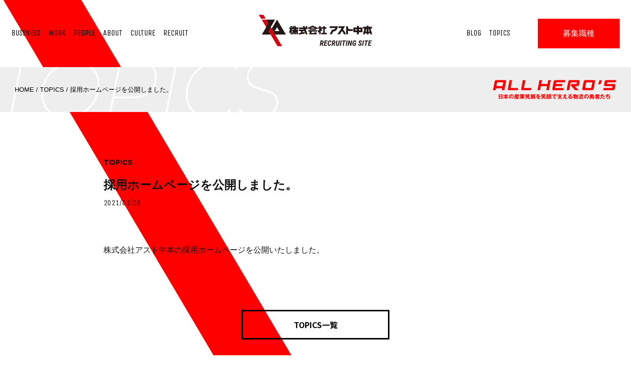

--- FILE ---
content_type: text/html; charset=UTF-8
request_url: https://recruit.asuto.com/topics/launch/
body_size: 6299
content:
<!DOCTYPE html>
<html lang="ja">
<head>
<meta charset="utf-8">
<meta http-equiv="X-UA-Compatible" content="IE=edge">
<meta name="robots" content="index,follow">
<meta name="format-detection" content="telephone=no">
<meta name="viewport" content="width=device-width, initial-scale=1.0, minimum-scale=1.0">

<link rel="stylesheet" href="https://recruit.asuto.com/wp-content/themes/asuto-nakamoto-recruitingusite/style.css?12100143">
<link rel="stylesheet" href="https://recruit.asuto.com/wp-content/themes/asuto-nakamoto-recruitingusite/css/swiper.css">

<title>採用ホームページを公開しました。 / TOPICS / 株式会社アスト中本 採用ホームページ</title>

		<!-- All in One SEO 4.9.3 - aioseo.com -->
	<meta name="description" content="株式会社アスト中本の採用ホームページを公開いたしました。" />
	<meta name="robots" content="max-image-preview:large" />
	<link rel="canonical" href="https://recruit.asuto.com/topics/launch/" />
	<meta name="generator" content="All in One SEO (AIOSEO) 4.9.3" />
		<meta property="og:locale" content="ja_JP" />
		<meta property="og:site_name" content="株式会社アスト中本 採用ホームページ / 株式会社アスト中本の採用ホームページです。募集職種、求める人物像、社員インタビュー、ビジネス紹介、社員ブログなど、アスト中本の魅力やキャリア採用・新卒採用に関する情報をお届けします。" />
		<meta property="og:type" content="article" />
		<meta property="og:title" content="採用ホームページを公開しました。 / TOPICS / 株式会社アスト中本 採用ホームページ" />
		<meta property="og:description" content="株式会社アスト中本の採用ホームページを公開いたしました。" />
		<meta property="og:url" content="https://recruit.asuto.com/topics/launch/" />
		<meta property="article:published_time" content="2021-02-07T15:00:00+00:00" />
		<meta property="article:modified_time" content="2021-02-08T08:46:45+00:00" />
		<meta name="twitter:card" content="summary" />
		<meta name="twitter:title" content="採用ホームページを公開しました。 / TOPICS / 株式会社アスト中本 採用ホームページ" />
		<meta name="twitter:description" content="株式会社アスト中本の採用ホームページを公開いたしました。" />
		<script type="application/ld+json" class="aioseo-schema">
			{"@context":"https:\/\/schema.org","@graph":[{"@type":"BreadcrumbList","@id":"https:\/\/recruit.asuto.com\/topics\/launch\/#breadcrumblist","itemListElement":[{"@type":"ListItem","@id":"https:\/\/recruit.asuto.com#listItem","position":1,"name":"\u30db\u30fc\u30e0","item":"https:\/\/recruit.asuto.com","nextItem":{"@type":"ListItem","@id":"https:\/\/recruit.asuto.com\/topics\/#listItem","name":"TOPICS"}},{"@type":"ListItem","@id":"https:\/\/recruit.asuto.com\/topics\/#listItem","position":2,"name":"TOPICS","item":"https:\/\/recruit.asuto.com\/topics\/","nextItem":{"@type":"ListItem","@id":"https:\/\/recruit.asuto.com\/topics\/launch\/#listItem","name":"\u63a1\u7528\u30db\u30fc\u30e0\u30da\u30fc\u30b8\u3092\u516c\u958b\u3057\u307e\u3057\u305f\u3002"},"previousItem":{"@type":"ListItem","@id":"https:\/\/recruit.asuto.com#listItem","name":"\u30db\u30fc\u30e0"}},{"@type":"ListItem","@id":"https:\/\/recruit.asuto.com\/topics\/launch\/#listItem","position":3,"name":"\u63a1\u7528\u30db\u30fc\u30e0\u30da\u30fc\u30b8\u3092\u516c\u958b\u3057\u307e\u3057\u305f\u3002","previousItem":{"@type":"ListItem","@id":"https:\/\/recruit.asuto.com\/topics\/#listItem","name":"TOPICS"}}]},{"@type":"Organization","@id":"https:\/\/recruit.asuto.com\/#organization","name":"\u682a\u5f0f\u4f1a\u793e\u30a2\u30b9\u30c8\u4e2d\u672c","description":"\u682a\u5f0f\u4f1a\u793e\u30a2\u30b9\u30c8\u4e2d\u672c\u306e\u63a1\u7528\u30db\u30fc\u30e0\u30da\u30fc\u30b8\u3067\u3059\u3002\u52df\u96c6\u8077\u7a2e\u3001\u6c42\u3081\u308b\u4eba\u7269\u50cf\u3001\u793e\u54e1\u30a4\u30f3\u30bf\u30d3\u30e5\u30fc\u3001\u30d3\u30b8\u30cd\u30b9\u7d39\u4ecb\u3001\u793e\u54e1\u30d6\u30ed\u30b0\u306a\u3069\u3001\u30a2\u30b9\u30c8\u4e2d\u672c\u306e\u9b45\u529b\u3084\u30ad\u30e3\u30ea\u30a2\u63a1\u7528\u30fb\u65b0\u5352\u63a1\u7528\u306b\u95a2\u3059\u308b\u60c5\u5831\u3092\u304a\u5c4a\u3051\u3057\u307e\u3059\u3002","url":"https:\/\/recruit.asuto.com\/","logo":{"@type":"ImageObject","url":"https:\/\/recruit.asuto.com\/wp-content\/uploads\/2021\/02\/cropped-favicon.png","@id":"https:\/\/recruit.asuto.com\/topics\/launch\/#organizationLogo","width":512,"height":512},"image":{"@id":"https:\/\/recruit.asuto.com\/topics\/launch\/#organizationLogo"}},{"@type":"WebPage","@id":"https:\/\/recruit.asuto.com\/topics\/launch\/#webpage","url":"https:\/\/recruit.asuto.com\/topics\/launch\/","name":"\u63a1\u7528\u30db\u30fc\u30e0\u30da\u30fc\u30b8\u3092\u516c\u958b\u3057\u307e\u3057\u305f\u3002 \/ TOPICS \/ \u682a\u5f0f\u4f1a\u793e\u30a2\u30b9\u30c8\u4e2d\u672c \u63a1\u7528\u30db\u30fc\u30e0\u30da\u30fc\u30b8","description":"\u682a\u5f0f\u4f1a\u793e\u30a2\u30b9\u30c8\u4e2d\u672c\u306e\u63a1\u7528\u30db\u30fc\u30e0\u30da\u30fc\u30b8\u3092\u516c\u958b\u3044\u305f\u3057\u307e\u3057\u305f\u3002","inLanguage":"ja","isPartOf":{"@id":"https:\/\/recruit.asuto.com\/#website"},"breadcrumb":{"@id":"https:\/\/recruit.asuto.com\/topics\/launch\/#breadcrumblist"},"datePublished":"2021-02-08T00:00:00+09:00","dateModified":"2021-02-08T17:46:45+09:00"},{"@type":"WebSite","@id":"https:\/\/recruit.asuto.com\/#website","url":"https:\/\/recruit.asuto.com\/","name":"\u682a\u5f0f\u4f1a\u793e\u30a2\u30b9\u30c8\u4e2d\u672c \u63a1\u7528\u30db\u30fc\u30e0\u30da\u30fc\u30b8","description":"\u682a\u5f0f\u4f1a\u793e\u30a2\u30b9\u30c8\u4e2d\u672c\u306e\u63a1\u7528\u30db\u30fc\u30e0\u30da\u30fc\u30b8\u3067\u3059\u3002\u52df\u96c6\u8077\u7a2e\u3001\u6c42\u3081\u308b\u4eba\u7269\u50cf\u3001\u793e\u54e1\u30a4\u30f3\u30bf\u30d3\u30e5\u30fc\u3001\u30d3\u30b8\u30cd\u30b9\u7d39\u4ecb\u3001\u793e\u54e1\u30d6\u30ed\u30b0\u306a\u3069\u3001\u30a2\u30b9\u30c8\u4e2d\u672c\u306e\u9b45\u529b\u3084\u30ad\u30e3\u30ea\u30a2\u63a1\u7528\u30fb\u65b0\u5352\u63a1\u7528\u306b\u95a2\u3059\u308b\u60c5\u5831\u3092\u304a\u5c4a\u3051\u3057\u307e\u3059\u3002","inLanguage":"ja","publisher":{"@id":"https:\/\/recruit.asuto.com\/#organization"}}]}
		</script>
		<!-- All in One SEO -->


<!-- Google Tag Manager for WordPress by gtm4wp.com -->
<script data-cfasync="false" data-pagespeed-no-defer>
	var gtm4wp_datalayer_name = "dataLayer";
	var dataLayer = dataLayer || [];
</script>
<!-- End Google Tag Manager for WordPress by gtm4wp.com -->		<!-- This site uses the Google Analytics by MonsterInsights plugin v8.23.1 - Using Analytics tracking - https://www.monsterinsights.com/ -->
		<!-- Note: MonsterInsights is not currently configured on this site. The site owner needs to authenticate with Google Analytics in the MonsterInsights settings panel. -->
					<!-- No tracking code set -->
				<!-- / Google Analytics by MonsterInsights -->
		<link rel='stylesheet' id='aioseo/css/src/vue/standalone/blocks/table-of-contents/global.scss-css' href='https://recruit.asuto.com/wp-content/plugins/all-in-one-seo-pack/dist/Lite/assets/css/table-of-contents/global.e90f6d47.css' type='text/css' media='all' />
<link rel='stylesheet' id='classic-theme-styles-css' href='https://recruit.asuto.com/wp-includes/css/classic-themes.min.css' type='text/css' media='all' />
<style id='global-styles-inline-css' type='text/css'>
body{--wp--preset--color--black: #000000;--wp--preset--color--cyan-bluish-gray: #abb8c3;--wp--preset--color--white: #ffffff;--wp--preset--color--pale-pink: #f78da7;--wp--preset--color--vivid-red: #cf2e2e;--wp--preset--color--luminous-vivid-orange: #ff6900;--wp--preset--color--luminous-vivid-amber: #fcb900;--wp--preset--color--light-green-cyan: #7bdcb5;--wp--preset--color--vivid-green-cyan: #00d084;--wp--preset--color--pale-cyan-blue: #8ed1fc;--wp--preset--color--vivid-cyan-blue: #0693e3;--wp--preset--color--vivid-purple: #9b51e0;--wp--preset--gradient--vivid-cyan-blue-to-vivid-purple: linear-gradient(135deg,rgba(6,147,227,1) 0%,rgb(155,81,224) 100%);--wp--preset--gradient--light-green-cyan-to-vivid-green-cyan: linear-gradient(135deg,rgb(122,220,180) 0%,rgb(0,208,130) 100%);--wp--preset--gradient--luminous-vivid-amber-to-luminous-vivid-orange: linear-gradient(135deg,rgba(252,185,0,1) 0%,rgba(255,105,0,1) 100%);--wp--preset--gradient--luminous-vivid-orange-to-vivid-red: linear-gradient(135deg,rgba(255,105,0,1) 0%,rgb(207,46,46) 100%);--wp--preset--gradient--very-light-gray-to-cyan-bluish-gray: linear-gradient(135deg,rgb(238,238,238) 0%,rgb(169,184,195) 100%);--wp--preset--gradient--cool-to-warm-spectrum: linear-gradient(135deg,rgb(74,234,220) 0%,rgb(151,120,209) 20%,rgb(207,42,186) 40%,rgb(238,44,130) 60%,rgb(251,105,98) 80%,rgb(254,248,76) 100%);--wp--preset--gradient--blush-light-purple: linear-gradient(135deg,rgb(255,206,236) 0%,rgb(152,150,240) 100%);--wp--preset--gradient--blush-bordeaux: linear-gradient(135deg,rgb(254,205,165) 0%,rgb(254,45,45) 50%,rgb(107,0,62) 100%);--wp--preset--gradient--luminous-dusk: linear-gradient(135deg,rgb(255,203,112) 0%,rgb(199,81,192) 50%,rgb(65,88,208) 100%);--wp--preset--gradient--pale-ocean: linear-gradient(135deg,rgb(255,245,203) 0%,rgb(182,227,212) 50%,rgb(51,167,181) 100%);--wp--preset--gradient--electric-grass: linear-gradient(135deg,rgb(202,248,128) 0%,rgb(113,206,126) 100%);--wp--preset--gradient--midnight: linear-gradient(135deg,rgb(2,3,129) 0%,rgb(40,116,252) 100%);--wp--preset--duotone--dark-grayscale: url('#wp-duotone-dark-grayscale');--wp--preset--duotone--grayscale: url('#wp-duotone-grayscale');--wp--preset--duotone--purple-yellow: url('#wp-duotone-purple-yellow');--wp--preset--duotone--blue-red: url('#wp-duotone-blue-red');--wp--preset--duotone--midnight: url('#wp-duotone-midnight');--wp--preset--duotone--magenta-yellow: url('#wp-duotone-magenta-yellow');--wp--preset--duotone--purple-green: url('#wp-duotone-purple-green');--wp--preset--duotone--blue-orange: url('#wp-duotone-blue-orange');--wp--preset--font-size--small: 13px;--wp--preset--font-size--medium: 20px;--wp--preset--font-size--large: 36px;--wp--preset--font-size--x-large: 42px;--wp--preset--spacing--20: 0.44rem;--wp--preset--spacing--30: 0.67rem;--wp--preset--spacing--40: 1rem;--wp--preset--spacing--50: 1.5rem;--wp--preset--spacing--60: 2.25rem;--wp--preset--spacing--70: 3.38rem;--wp--preset--spacing--80: 5.06rem;--wp--preset--shadow--natural: 6px 6px 9px rgba(0, 0, 0, 0.2);--wp--preset--shadow--deep: 12px 12px 50px rgba(0, 0, 0, 0.4);--wp--preset--shadow--sharp: 6px 6px 0px rgba(0, 0, 0, 0.2);--wp--preset--shadow--outlined: 6px 6px 0px -3px rgba(255, 255, 255, 1), 6px 6px rgba(0, 0, 0, 1);--wp--preset--shadow--crisp: 6px 6px 0px rgba(0, 0, 0, 1);}:where(.is-layout-flex){gap: 0.5em;}body .is-layout-flow > .alignleft{float: left;margin-inline-start: 0;margin-inline-end: 2em;}body .is-layout-flow > .alignright{float: right;margin-inline-start: 2em;margin-inline-end: 0;}body .is-layout-flow > .aligncenter{margin-left: auto !important;margin-right: auto !important;}body .is-layout-constrained > .alignleft{float: left;margin-inline-start: 0;margin-inline-end: 2em;}body .is-layout-constrained > .alignright{float: right;margin-inline-start: 2em;margin-inline-end: 0;}body .is-layout-constrained > .aligncenter{margin-left: auto !important;margin-right: auto !important;}body .is-layout-constrained > :where(:not(.alignleft):not(.alignright):not(.alignfull)){max-width: var(--wp--style--global--content-size);margin-left: auto !important;margin-right: auto !important;}body .is-layout-constrained > .alignwide{max-width: var(--wp--style--global--wide-size);}body .is-layout-flex{display: flex;}body .is-layout-flex{flex-wrap: wrap;align-items: center;}body .is-layout-flex > *{margin: 0;}:where(.wp-block-columns.is-layout-flex){gap: 2em;}.has-black-color{color: var(--wp--preset--color--black) !important;}.has-cyan-bluish-gray-color{color: var(--wp--preset--color--cyan-bluish-gray) !important;}.has-white-color{color: var(--wp--preset--color--white) !important;}.has-pale-pink-color{color: var(--wp--preset--color--pale-pink) !important;}.has-vivid-red-color{color: var(--wp--preset--color--vivid-red) !important;}.has-luminous-vivid-orange-color{color: var(--wp--preset--color--luminous-vivid-orange) !important;}.has-luminous-vivid-amber-color{color: var(--wp--preset--color--luminous-vivid-amber) !important;}.has-light-green-cyan-color{color: var(--wp--preset--color--light-green-cyan) !important;}.has-vivid-green-cyan-color{color: var(--wp--preset--color--vivid-green-cyan) !important;}.has-pale-cyan-blue-color{color: var(--wp--preset--color--pale-cyan-blue) !important;}.has-vivid-cyan-blue-color{color: var(--wp--preset--color--vivid-cyan-blue) !important;}.has-vivid-purple-color{color: var(--wp--preset--color--vivid-purple) !important;}.has-black-background-color{background-color: var(--wp--preset--color--black) !important;}.has-cyan-bluish-gray-background-color{background-color: var(--wp--preset--color--cyan-bluish-gray) !important;}.has-white-background-color{background-color: var(--wp--preset--color--white) !important;}.has-pale-pink-background-color{background-color: var(--wp--preset--color--pale-pink) !important;}.has-vivid-red-background-color{background-color: var(--wp--preset--color--vivid-red) !important;}.has-luminous-vivid-orange-background-color{background-color: var(--wp--preset--color--luminous-vivid-orange) !important;}.has-luminous-vivid-amber-background-color{background-color: var(--wp--preset--color--luminous-vivid-amber) !important;}.has-light-green-cyan-background-color{background-color: var(--wp--preset--color--light-green-cyan) !important;}.has-vivid-green-cyan-background-color{background-color: var(--wp--preset--color--vivid-green-cyan) !important;}.has-pale-cyan-blue-background-color{background-color: var(--wp--preset--color--pale-cyan-blue) !important;}.has-vivid-cyan-blue-background-color{background-color: var(--wp--preset--color--vivid-cyan-blue) !important;}.has-vivid-purple-background-color{background-color: var(--wp--preset--color--vivid-purple) !important;}.has-black-border-color{border-color: var(--wp--preset--color--black) !important;}.has-cyan-bluish-gray-border-color{border-color: var(--wp--preset--color--cyan-bluish-gray) !important;}.has-white-border-color{border-color: var(--wp--preset--color--white) !important;}.has-pale-pink-border-color{border-color: var(--wp--preset--color--pale-pink) !important;}.has-vivid-red-border-color{border-color: var(--wp--preset--color--vivid-red) !important;}.has-luminous-vivid-orange-border-color{border-color: var(--wp--preset--color--luminous-vivid-orange) !important;}.has-luminous-vivid-amber-border-color{border-color: var(--wp--preset--color--luminous-vivid-amber) !important;}.has-light-green-cyan-border-color{border-color: var(--wp--preset--color--light-green-cyan) !important;}.has-vivid-green-cyan-border-color{border-color: var(--wp--preset--color--vivid-green-cyan) !important;}.has-pale-cyan-blue-border-color{border-color: var(--wp--preset--color--pale-cyan-blue) !important;}.has-vivid-cyan-blue-border-color{border-color: var(--wp--preset--color--vivid-cyan-blue) !important;}.has-vivid-purple-border-color{border-color: var(--wp--preset--color--vivid-purple) !important;}.has-vivid-cyan-blue-to-vivid-purple-gradient-background{background: var(--wp--preset--gradient--vivid-cyan-blue-to-vivid-purple) !important;}.has-light-green-cyan-to-vivid-green-cyan-gradient-background{background: var(--wp--preset--gradient--light-green-cyan-to-vivid-green-cyan) !important;}.has-luminous-vivid-amber-to-luminous-vivid-orange-gradient-background{background: var(--wp--preset--gradient--luminous-vivid-amber-to-luminous-vivid-orange) !important;}.has-luminous-vivid-orange-to-vivid-red-gradient-background{background: var(--wp--preset--gradient--luminous-vivid-orange-to-vivid-red) !important;}.has-very-light-gray-to-cyan-bluish-gray-gradient-background{background: var(--wp--preset--gradient--very-light-gray-to-cyan-bluish-gray) !important;}.has-cool-to-warm-spectrum-gradient-background{background: var(--wp--preset--gradient--cool-to-warm-spectrum) !important;}.has-blush-light-purple-gradient-background{background: var(--wp--preset--gradient--blush-light-purple) !important;}.has-blush-bordeaux-gradient-background{background: var(--wp--preset--gradient--blush-bordeaux) !important;}.has-luminous-dusk-gradient-background{background: var(--wp--preset--gradient--luminous-dusk) !important;}.has-pale-ocean-gradient-background{background: var(--wp--preset--gradient--pale-ocean) !important;}.has-electric-grass-gradient-background{background: var(--wp--preset--gradient--electric-grass) !important;}.has-midnight-gradient-background{background: var(--wp--preset--gradient--midnight) !important;}.has-small-font-size{font-size: var(--wp--preset--font-size--small) !important;}.has-medium-font-size{font-size: var(--wp--preset--font-size--medium) !important;}.has-large-font-size{font-size: var(--wp--preset--font-size--large) !important;}.has-x-large-font-size{font-size: var(--wp--preset--font-size--x-large) !important;}
.wp-block-navigation a:where(:not(.wp-element-button)){color: inherit;}
:where(.wp-block-columns.is-layout-flex){gap: 2em;}
.wp-block-pullquote{font-size: 1.5em;line-height: 1.6;}
</style>
<link rel='stylesheet' id='contact-form-7-css' href='https://recruit.asuto.com/wp-content/plugins/contact-form-7/includes/css/styles.css' type='text/css' media='all' />
<link rel='stylesheet' id='contact-form-7-confirm-css' href='https://recruit.asuto.com/wp-content/plugins/contact-form-7-add-confirm/includes/css/styles.css' type='text/css' media='all' />
<link rel='stylesheet' id='wp-pagenavi-css' href='https://recruit.asuto.com/wp-content/plugins/wp-pagenavi/pagenavi-css.css' type='text/css' media='all' />
<script type='text/javascript' src='https://recruit.asuto.com/wp-includes/js/jquery/jquery.min.js' id='jquery-core-js'></script>
<script type='text/javascript' src='https://recruit.asuto.com/wp-includes/js/jquery/jquery-migrate.min.js' id='jquery-migrate-js'></script>
<link rel="https://api.w.org/" href="https://recruit.asuto.com/wp-json/" /><link rel="alternate" type="application/json" href="https://recruit.asuto.com/wp-json/wp/v2/topics/388" /><link rel="alternate" type="application/json+oembed" href="https://recruit.asuto.com/wp-json/oembed/1.0/embed?url=https%3A%2F%2Frecruit.asuto.com%2Ftopics%2Flaunch%2F" />
<link rel="alternate" type="text/xml+oembed" href="https://recruit.asuto.com/wp-json/oembed/1.0/embed?url=https%3A%2F%2Frecruit.asuto.com%2Ftopics%2Flaunch%2F&#038;format=xml" />

<!-- Google Tag Manager for WordPress by gtm4wp.com -->
<!-- GTM Container placement set to footer -->
<script data-cfasync="false" data-pagespeed-no-defer>
	var dataLayer_content = {"pagePostType":"topics","pagePostType2":"single-topics","pagePostAuthor":"nrd-Studio"};
	dataLayer.push( dataLayer_content );
</script>
<script data-cfasync="false">
(function(w,d,s,l,i){w[l]=w[l]||[];w[l].push({'gtm.start':
new Date().getTime(),event:'gtm.js'});var f=d.getElementsByTagName(s)[0],
j=d.createElement(s),dl=l!='dataLayer'?'&l='+l:'';j.async=true;j.src=
'//www.googletagmanager.com/gtm.'+'js?id='+i+dl;f.parentNode.insertBefore(j,f);
})(window,document,'script','dataLayer','GTM-PMRCSB4');
</script>
<!-- End Google Tag Manager -->
<!-- End Google Tag Manager for WordPress by gtm4wp.com --><link rel="icon" href="https://recruit.asuto.com/wp-content/uploads/2021/02/cropped-favicon-32x32.png" sizes="32x32" />
<link rel="icon" href="https://recruit.asuto.com/wp-content/uploads/2021/02/cropped-favicon-192x192.png" sizes="192x192" />
<link rel="apple-touch-icon" href="https://recruit.asuto.com/wp-content/uploads/2021/02/cropped-favicon-180x180.png" />
<meta name="msapplication-TileImage" content="https://recruit.asuto.com/wp-content/uploads/2021/02/cropped-favicon-270x270.png" />
</head>

	<body class="inner">

<header>
	<nav class="global">
		<ul>
			<li><a href="https://recruit.asuto.com/business">BUSINESS</a></li>
<li><a href="https://recruit.asuto.com/work">WORK</a></li>
<li><a href="https://recruit.asuto.com/people">PEOPLE</a></li>
<li><a href="https://recruit.asuto.com/about">ABOUT</a></li>
<li><a href="https://recruit.asuto.com/culture">CULTURE</a></li>
<li><a href="https://recruit.asuto.com/recruit">RECRUIT</a></li>		</ul>
	</nav>

	<h1><a href="https://recruit.asuto.com/"><img src="https://recruit.asuto.com/wp-content/themes/asuto-nakamoto-recruitingusite/img/logo_bk.svg" alt="株式会社アスト中本 RECRUITING SITE"></a></h1>
	
	<nav class="global-sub">
		<ul>
			<li><a href="https://recruit.asuto.com/blog">BLOG</a></li>
			<li><a href="https://recruit.asuto.com/topics">TOPICS</a></li>
			<li class="boshu"><a href="https://recruit.asuto.com/recruit">募集職種</a></li>
		</ul>
	</nav>
</header><!--TOPICS-->
<div class="headline topics">
	<div class="breadcrumbs" typeof="BreadcrumbList" vocab="https://schema.org/">
	<span property="itemListElement" typeof="ListItem"><a property="item" typeof="WebPage" title="Go to 株式会社アスト中本 採用ホームページ." href="https://recruit.asuto.com" class="home" ><span property="name">HOME</span></a><meta property="position" content="1"></span>&nbsp;/&nbsp;<span property="itemListElement" typeof="ListItem"><a property="item" typeof="WebPage" title="Go to TOPICS." href="https://recruit.asuto.com/topics/" class="archive post-topics-archive" ><span property="name">TOPICS</span></a><meta property="position" content="2"></span>&nbsp;/&nbsp;<span property="itemListElement" typeof="ListItem"><span property="name" class="post post-topics current-item">採用ホームページを公開しました。</span><meta property="url" content="https://recruit.asuto.com/topics/launch/"><meta property="position" content="3"></span>	</div>

	<figure>
		<img src="https://recruit.asuto.com/wp-content/themes/asuto-nakamoto-recruitingusite/img/recruiting-title.png" alt="ALL HERO'S" width="641" height="100" />
	</figure>
</div><!-- /.headline -->

<section class="topics">
	
	<div class="topics_article">
		<div class="category-head_sub">TOPICS</div>
		<h2>採用ホームページを公開しました。</h2>
		<div class="date">2021/02/08</div>
		
		<div class="topics_article-txt">
		
<p>株式会社アスト中本の採用ホームページを公開いたしました。</p>
		</div><!-- /.topics_article-txt -->
	</div><!-- /.topics_article -->

	<ul class="home-defBtns">
		<li class="single"><a href="https://recruit.asuto.com/topics" class="defBtn">TOPICS一覧</a></li>
	</ul>
	
</section>

<footer>
	<div class="footer_wrap">
		<nav class="footer">
			<ul>
				<li><a href="https://recruit.asuto.com/business">BUSINESS</a></li>
<li><a href="https://recruit.asuto.com/work">WORK</a></li>
<li><a href="https://recruit.asuto.com/people">PEOPLE</a></li>
<li><a href="https://recruit.asuto.com/about">ABOUT</a></li>
<li><a href="https://recruit.asuto.com/culture">CULTURE</a></li>
<li><a href="https://recruit.asuto.com/recruit">RECRUIT</a></li>				<li><a href="https://recruit.asuto.com/blog">BLOG</a></li>
				<li><a href="https://recruit.asuto.com/topics">TOPICS</a></li>
			</ul>
		</nav>
		
		<div class="logo"><a href="https://recruit.asuto.com"><img src="https://recruit.asuto.com/wp-content/themes/asuto-nakamoto-recruitingusite/img/logo_wh.svg" alt="株式会社アスト中本RECRUITING SITE"></a></div>
		
		<ul class="bottomline">
			<li class="corp"><a href="http://www.asuto-iza.co.jp/" target="_blank">株式会社アスト中本 コーポレートサイト</a></li>
			<li class="copyright">©Asuto-Nakamoto</li>
		</ul>
	</div><!-- /.footer_wrap -->
	
	<div class="ayumino"><img src="https://recruit.asuto.com/wp-content/themes/asuto-nakamoto-recruitingusite/img/bottom_ayumino.png" alt="bottom_ayumino" width="1169" height="684" ></div>
</footer>

<div id="loading">
	<img src="https://recruit.asuto.com/wp-content/themes/asuto-nakamoto-recruitingusite/img/loading.gif" alt="" width="153" height="82">
</div>

<div id="navOpen" class="nav-open"><span></span></div>
<div id="navArea" class="nav-area">
	<div id="navClose" class="nav-close"></div>
	<div class="nav-wrapper">
		<ul>
			<li><a href="https://recruit.asuto.com">HOME</a></li>
			<li><a href="https://recruit.asuto.com/business">BUSINESS</a></li>
<li><a href="https://recruit.asuto.com/work">WORK</a></li>
<li><a href="https://recruit.asuto.com/people">PEOPLE</a></li>
<li><a href="https://recruit.asuto.com/about">ABOUT</a></li>
<li><a href="https://recruit.asuto.com/culture">CULTURE</a></li>
<li><a href="https://recruit.asuto.com/recruit">RECRUIT</a></li>			<li><a href="https://recruit.asuto.com/blog">BLOG</a></li>
			<li><a href="https://recruit.asuto.com/topics">TOPICS</a></li>
			<li class="jp"><a href="https://recruit.asuto.com/recruit">募集職種</a></li>
		</ul>
	</div>
</div>


<!-- GTM Container placement set to footer -->
<!-- Google Tag Manager (noscript) -->
				<noscript><iframe src="https://www.googletagmanager.com/ns.html?id=GTM-PMRCSB4" height="0" width="0" style="display:none;visibility:hidden" aria-hidden="true"></iframe></noscript>
<!-- End Google Tag Manager (noscript) -->	<script>document.addEventListener( 'wpcf7mailsent', function( event ) { location = 'https://recruit.asuto.com/contact/thanks/'; }, false );
	</script><script type='text/javascript' src='https://recruit.asuto.com/wp-content/plugins/contact-form-7/includes/swv/js/index.js' id='swv-js'></script>
<script type='text/javascript' id='contact-form-7-js-extra'>
/* <![CDATA[ */
var wpcf7 = {"api":{"root":"https:\/\/recruit.asuto.com\/wp-json\/","namespace":"contact-form-7\/v1"}};
/* ]]> */
</script>
<script type='text/javascript' src='https://recruit.asuto.com/wp-content/plugins/contact-form-7/includes/js/index.js' id='contact-form-7-js'></script>
<script type='text/javascript' src='https://recruit.asuto.com/wp-includes/js/jquery/jquery.form.min.js' id='jquery-form-js'></script>
<script type='text/javascript' src='https://recruit.asuto.com/wp-content/plugins/contact-form-7-add-confirm/includes/js/scripts.js' id='contact-form-7-confirm-js'></script>
<script type='text/javascript' src='https://recruit.asuto.com/wp-content/plugins/duracelltomi-google-tag-manager/js/gtm4wp-form-move-tracker.js' id='gtm4wp-form-move-tracker-js'></script>
<script src="https://recruit.asuto.com/wp-content/themes/asuto-nakamoto-recruitingusite/js/init.js" charset="utf-8"></script>
<script src="https://recruit.asuto.com/wp-content/themes/asuto-nakamoto-recruitingusite/js/backpax.js" charset="utf-8"></script>


<script>
	
objectFitImages();

window.onload = function() {
	var loader = document.getElementById('loading');
	loader.classList.add('loaded');
}
new Backpax('.js-parallax');

inView('.appear').on('enter', function(elm) {
		elm.classList.add('show');
});

</script>
</body>
</html>

--- FILE ---
content_type: text/css
request_url: https://recruit.asuto.com/wp-content/themes/asuto-nakamoto-recruitingusite/style.css?12100143
body_size: 11024
content:
/*! normalize.css v8.0.0 | MIT License | github.com/necolas/normalize.css */@import url("https://fonts.googleapis.com/css2?family=Montserrat:ital,wght@0,100;0,200;0,700;1,100;1,200;1,700&family=Noto+Sans+JP:wght@400;500;700&family=Noto+Serif+JP:wght@300;500&family=Roboto+Condensed:ital,wght@0,400;0,700;1,400;1,700&family=Unica+One&display=swap");button,hr,input{overflow:visible}progress,sub,sup{vertical-align:baseline}[type=checkbox],[type=radio],legend{box-sizing:border-box;padding:0}html{line-height:1.15;-webkit-text-size-adjust:100%}body{margin:0}h1{font-size:2em;margin:.67em 0}hr{box-sizing:content-box;height:0}code,kbd,pre,samp{font-family:monospace,monospace;font-size:1em}a{background-color:transparent}abbr[title]{border-bottom:none;text-decoration:underline;text-decoration:underline dotted}b,strong{font-weight:bolder}small{font-size:80%}sub,sup{font-size:75%;line-height:0;position:relative}sub{bottom:-.25em}sup{top:-.5em}img{border-style:none}button,input,optgroup,select,textarea{font-family:inherit;font-size:100%;line-height:1.15;margin:0}button,select{text-transform:none}[type=button],[type=reset],[type=submit],button{-webkit-appearance:button}[type=button]::-moz-focus-inner,[type=reset]::-moz-focus-inner,[type=submit]::-moz-focus-inner,button::-moz-focus-inner{border-style:none;padding:0}[type=button]:-moz-focusring,[type=reset]:-moz-focusring,[type=submit]:-moz-focusring,button:-moz-focusring{outline:ButtonText dotted 1px}fieldset{padding:0.35em 0.75em 0.625em}legend{color:inherit;display:table;max-width:100%;white-space:normal}textarea{overflow:auto}[type=number]::-webkit-inner-spin-button,[type=number]::-webkit-outer-spin-button{height:auto}[type=search]{-webkit-appearance:textfield;outline-offset:-2px}[type=search]::-webkit-search-decoration{-webkit-appearance:none}::-webkit-file-upload-button{-webkit-appearance:button;font:inherit}details{display:block}summary{display:list-item}[hidden],template{display:none}*{margin:0;padding:0}html{font-size:62.5%}h1,h2,h3,h4,p,span,a,th,td,dt,dd,figcaption{margin:0;padding:0}body{font-size:1.6em;font-family:-apple-system, BlinkMacSystemFont, "Helvetica Neue", YuGothic, "ヒラギノ角ゴ ProN W3", Hiragino Kaku Gothic ProN, Arial, "メイリオ", Meiryo, sans-serif;color:#111;position:relative}body.inner{background:url(img/bg_diagonal.gif) 0 0 no-repeat}@media screen and (max-width: 900px){body.inner{background-position:0 100px;background-size:200%}}table{border-collapse:collapse;border-spacing:0}figure{margin:0;padding:0}img,a{vertical-align:top;border:none;outline:none;height:auto;text-decoration:none}ul,li{list-style-type:none}p{text-align:justify;text-justify:inter-ideograph;font-feature-settings:"palt" 1}::selection{background:red;color:#fff}::-moz-selection{background:red;color:#fff}a{transition:all 0.3s}.center{text-align:center}img.object-fit{object-fit:cover;font-family:'object-fit: cover;'}.spOnly{display:none}.pcOnly{display:auto}@media screen and (max-width: 900px){.spOnly{display:block}.pcOnly{display:none}}@keyframes flash{0%{opacity:.1}100%{opacity:1}}#loading{width:100%;height:100vh;transition:all 1s;background-color:#fff;position:fixed;top:0;left:0;z-index:9999}#loading img{position:absolute;top:50%;left:50%;transform:translate(-50%, -50%)}.loaded{opacity:0;visibility:hidden}.appear{transition:2s all;margin-top:100px;opacity:0}.appear.show{margin-top:0px;opacity:1}.defBtn{display:block;text-align:center;border-width:3px;border:3px solid #000;padding:1.2em 0;font-family:'Noto Sans JP', sans-serif;font-weight:700;line-height:1;color:#000;position:relative;z-index:1}@media screen and (max-width: 900px){.defBtn{padding:.8em 0;border:1px solid #000;font-size:1.4rem}}.defBtn:after{content:'';display:block;position:absolute;top:0;left:0;width:0%;height:100%;background-color:#000;transition:.2s all ease;z-index:-1}.defBtn:hover{color:#fff}.defBtn:hover:after{width:100%}.local-nav{display:flex;justify-content:space-between;flex-wrap:wrap}.local-nav li{padding:25px}.local-nav li.left{text-align:left}.local-nav li.left a:before{content:'';width:0;height:0;border-top:5px solid transparent;border-bottom:5px solid transparent;border-right:5px solid #000;position:absolute;left:-8px;top:calc(50%-5px)}.local-nav li.right a:before{content:'';width:0;height:0;border-top:5px solid transparent;border-bottom:5px solid transparent;border-left:5px solid #000;position:absolute;right:-8px;top:calc(50%-5px)}.local-nav li a{display:flex;width:100px;height:100px;background-color:#000;justify-content:center;align-items:center;border:3px solid #000;color:#fff;font-family:'Roboto Condensed', sans-serif;font-size:15px;font-weight:400;position:relative;transition:.3s all}.local-nav li a:hover{background-color:red}.notfound{display:block;height:40vh;padding:10vh 0}.notfound .notfound-wrapper{width:80%;margin:0 auto;text-align:center}.notfound .notfound-wrapper h3{font-size:2.4rem;padding:3em 0 2em}.notfound .notfound-wrapper p{text-align:center;line-height:2.4}.pagination{display:flex;justify-content:center;padding-top:50px}.pagination ul{overflow:hidden}.pagination ul.page-numbers{padding:0 !important;justify-content:center !important}.pagination ul li{border-top:1px solid #000;border-left:1px solid #000;border-bottom:1px solid #000;box-sizing:border-box;width:auto !important;margin:0 !important;float:left;padding:0 !important}.pagination ul li a,.pagination ul li span{display:inline-block;font-family:'Roboto Condensed', sans-serif;line-height:1;padding:0.7em 1em}.pagination ul li a.current,.pagination ul li span.current{font-weight:bold;background-color:#000;color:#fff}.pagination ul li:first-child{border-radius:4px 0 0 4px}.pagination ul li:last-child{border-right:1px solid #000;border-radius:0 4px 4px 0}.pagination ul li a{color:red;background-color:#fff}.pagination ul li a:hover{background-color:#eee}section p.intro{max-width:640px;line-height:2.4;margin:0 auto;padding:0 25px 3em;font-size:1.6rem;color:#000}@media screen and (max-width: 900px){section p.intro{font-size:1.4rem;line-height:2.1}}header{display:flex;flex-wrap:wrap;justify-content:space-between;align-items:center;position:relative;max-width:1300px;padding:30px 15px;margin:0 auto}@media screen and (max-width: 900px){header{padding:15px 15px 20px}}header h1{position:absolute;display:block;width:230px;top:30px;left:50%;transform:translate(-50%, 0)}header h1 img{width:100%}@media screen and (max-width: 900px){header h1{position:relative;top:auto;left:auto;transform:none;max-width:160px;width:45%}}nav.global ul,nav.global-sub ul{display:flex;flex-wrap:wrap;align-items:center}nav.global ul li,nav.global-sub ul li{padding:8px}nav.global ul li a,nav.global-sub ul li a{font-family:'Unica One', cursive;font-size:16px;color:#000;line-height:1;padding-bottom:5px;position:relative}nav.global ul li a:before,nav.global-sub ul li a:before{content:'';display:block;width:0%;height:1px;position:absolute;left:0;bottom:0;background-color:#000;transition:.2s all}nav.global ul li a:hover,nav.global-sub ul li a:hover{animation:flash 0.3s}nav.global ul li a:hover:before,nav.global-sub ul li a:hover:before{width:100%}nav.global ul li.boshu a,nav.global-sub ul li.boshu a{display:inline-block;padding:1.2em 3em;background-color:red;color:#fff;margin-left:2.5em;border:3px solid red}nav.global ul li.boshu a:before,nav.global-sub ul li.boshu a:before{display:none}nav.global ul li.boshu a:hover,nav.global-sub ul li.boshu a:hover{border:3px solid red;background-color:#fff;color:red}@media screen and (max-width: 900px){nav.global,nav.global-sub{display:none}}.headline{display:flex;justify-content:space-between;align-items:center;width:100%;background-color:#eee}.headline.business{background:url(img/headline-business.png) 0 50% no-repeat #eee}.headline.work{background:url(img/headline-work.png) 0 50% no-repeat #eee}.headline.people{background:url(img/headline-people.png) 0 50% no-repeat #eee}.headline.about{background:url(img/headline-about.png) 0 50% no-repeat #eee}.headline.culture{background:url(img/headline-culture.png) 0 50% no-repeat #eee}.headline.recruit{background:url(img/headline-recruit.png) 0 50% no-repeat #eee}.headline.blog{background:url(img/headline-blog.png) 0 50% no-repeat #eee}.headline.topics{background:url(img/headline-topics.png) 0 50% no-repeat #eee}.headline.boshu{background:url(img/headline-boshu.png) 0 50% no-repeat #eee}.headline.contact{background:url(img/headline-contact.png) 0 50% no-repeat #eee}@media screen and (max-width: 900px){.headline{background-size:70% !important}}.headline .breadcrumbs{margin-left:30px;line-height:1;padding:3em 0;color:#000;font-size:1.3rem}.headline .breadcrumbs a{font-size:1.3rem;color:#000}.headline .breadcrumbs a:hover{color:red}@media screen and (max-width: 900px){.headline .breadcrumbs{margin-left:15px;padding:1em 0;font-size:1.1rem}.headline .breadcrumbs a{font-size:1.1rem}}.headline figure{max-width:250px;width:30%;margin-right:30px}.headline figure img{width:100%}.home-intro{display:block;position:relative;padding:0 25px 16.33333%}.home-intro video{position:absolute;top:0;left:0;z-index:-100;margin:0 30px;border:15px solid #333;width:calc(100% - 30px - 60px);height:auto}@media screen and (max-width: 900px){.home-intro video{margin:0 10px;border:7px solid #333;width:calc(100% - 14px - 20px)}}.home-intro figure{display:block;width:calc(100% - 30px - 60px);margin:0 auto;padding-top:30%;position:relative;top:0;left:0;z-index:2}@media screen and (max-width: 900px){.home-intro figure{width:calc(100% - 14px - 20px)}}.home-intro figure img{width:100%}.home-blog{margin-bottom:10%}@media screen and (max-width: 900px){.home-blog{margin-top:30px;margin-bottom:10vh}}.home-blog .swiper-container{margin-top:50px;width:100%;height:300px}@media screen and (max-width: 900px){.home-blog .swiper-container{margin-top:30px;height:280px}}.home-blog .swiper-container .swiper-slide{margin:0 20px !important}.home-blog .swiper-container .swiper-slide img{width:100%;max-height:220px;margin-bottom:20px}.home-blog .swiper-container a figure{transition:.3s all}.home-blog .swiper-container a .date{font-family:'Unica One', cursive;font-size:1.3rem;color:#000;transition:.3s all}.home-blog .swiper-container a .title{font-weight:bold;color:#000;line-height:1.5;padding-right:2em;padding-bottom:.3em;transition:.3s all}@media screen and (max-width: 900px){.home-blog .swiper-container a .title{padding-right:1em}}.home-blog .swiper-container a:hover figure{animation:flash 0.3s}.home-blog .swiper-container a:hover .date,.home-blog .swiper-container a:hover .title{color:red}.home-business,.home-work,.home-people{width:100%;margin-bottom:15vh}@media screen and (max-width: 900px){.home-business,.home-work,.home-people{margin-bottom:7vh}}.home-business .visualBlock,.home-work .visualBlock,.home-people .visualBlock{max-width:100%;height:60vh;margin:30px}@media screen and (max-width: 900px){.home-business .visualBlock,.home-work .visualBlock,.home-people .visualBlock{height:20vh;min-height:160px;margin:0px}}.home-business h2,.home-work h2,.home-people h2{position:relative;left:-17px;bottom:-28px;font-family:'Montserrat', sans-serif;margin-top:-200px;font-size:200px;font-weight:200;font-style:italic;line-height:1;color:red;z-index:3333}@media screen and (max-width: 900px){.home-business h2,.home-work h2,.home-people h2{left:-7px;bottom:-11px;font-size:70px;font-weight:200;margin-top:-70px}}.home-business a,.home-work a,.home-people a{cursor:pointer}.home-business a ul,.home-work a ul,.home-people a ul{display:flex;flex-wrap:wrap}.home-business a ul li,.home-work a ul li,.home-people a ul li{width:20%;display:flex;height:auto}@media screen and (max-width: 900px){.home-business a ul li,.home-work a ul li,.home-people a ul li{width:33%;min-height:80px;max-height:100px}.home-business a ul li.mid,.home-work a ul li.mid,.home-people a ul li.mid{width:34%}}.home-business a ul li.info,.home-work a ul li.info,.home-people a ul li.info{display:block;width:40%;background-color:red;padding-top:25px;padding-bottom:25px}@media screen and (max-width: 900px){.home-business a ul li.info,.home-work a ul li.info,.home-people a ul li.info{min-height:none;max-height:none;height:auto}}.home-business a ul li.info .title,.home-business a ul li.info .desc,.home-work a ul li.info .title,.home-work a ul li.info .desc,.home-people a ul li.info .title,.home-people a ul li.info .desc{color:#fff;line-height:1.5}.home-business a ul li.info .title,.home-work a ul li.info .title,.home-people a ul li.info .title{font-family:'Noto Sans JP', sans-serif;padding:0 20px 10px 20px;font-weight:700;font-size:2.5rem}@media screen and (max-width: 900px){.home-business a ul li.info .title,.home-work a ul li.info .title,.home-people a ul li.info .title{font-size:1.8rem;font-weight:900}}.home-business a ul li.info .desc,.home-work a ul li.info .desc,.home-people a ul li.info .desc{padding:0 20px 20px 20px;font-family:'Noto Sans JP', sans-serif;font-size:1.4rem}@media screen and (max-width: 900px){.home-business a ul li.info .desc,.home-work a ul li.info .desc,.home-people a ul li.info .desc{font-size:1.2rem}}.home-business a ul li.info .btn,.home-work a ul li.info .btn,.home-people a ul li.info .btn{display:inline-block;margin:0 0 0 20px;padding:0.6em 4em;line-height:1;color:#fff;border:3px solid #fff;font-family:'Noto Sans JP', sans-serif;font-weight:bold;font-size:1.5rem;transition:.3s all ease;position:relative}@media screen and (max-width: 900px){.home-business a ul li.info .btn,.home-work a ul li.info .btn,.home-people a ul li.info .btn{border-width:1px}}.home-business a ul li.info .btn:after,.home-work a ul li.info .btn:after,.home-people a ul li.info .btn:after{content:'';display:block;position:absolute;top:0;left:0;width:0%;height:100%;background-color:#fff;transition:.2s all ease}@media screen and (max-width: 900px){.home-business a ul li.info,.home-work a ul li.info,.home-people a ul li.info{width:100%}}.home-business a ul li img,.home-work a ul li img,.home-people a ul li img{width:100%;flex-shrink:0}.home-business a:hover ul li.info .btn,.home-work a:hover ul li.info .btn,.home-people a:hover ul li.info .btn{color:red;z-index:1}.home-business a:hover ul li.info .btn:after,.home-work a:hover ul li.info .btn:after,.home-people a:hover ul li.info .btn:after{width:100%;z-index:-1}.home-about,.home-culture{background:url(img/bg_tilt.png) 50% 50% no-repeat red;background-size:cover;padding-top:50px;padding-bottom:50px}@media screen and (max-width: 900px){.home-about,.home-culture{padding-top:15px;padding-bottom:15px}}.home-recruit{background:url(img/bg_home-recruit.png) 50% 50% no-repeat;background-size:contain;background-position-y:0;padding-top:80px}@media screen and (max-width: 900px){.home-recruit{background-image:none;padding-top:0}}.home-recruit figure{max-width:1300px;margin:0 auto;padding:0 5%}@media screen and (max-width: 900px){.home-recruit figure{padding-top:3vh}}.home-recruit figure img{width:100%}.home-topics{background:url(img/bg_dot.png);padding-top:50px;padding-bottom:50px}.home-topics h2{margin-bottom:.3em}.home-topics ul.topicList{max-width:700px;margin:0 auto}@media screen and (max-width: 900px){.home-topics ul.topicList{padding:0 10vw 10px}}.home-topics ul.topicList li{padding:.8em 0;line-height:1.5}@media screen and (max-width: 900px){.home-topics ul.topicList li{padding:.5em 0}}.home-topics ul.topicList li .date{display:inline-block;padding-right:3em;font-family:'Unica One', cursive;font-size:1.6rem;line-height:1}@media screen and (max-width: 900px){.home-topics ul.topicList li .date{font-size:1.4rem;display:block}}.home-topics ul.topicList li a{color:#000;font-size:1.5rem;line-height:1.4}.home-topics ul.topicList li a:hover{color:red;text-decoration:underline}.home-blog h2,.home-about h2,.home-culture h2,.home-recruit h2,.home-topics h2{color:red;font-family:'Montserrat', sans-serif;font-weight:100;font-style:italic;font-size:100px;text-align:center}@media screen and (max-width: 900px){.home-blog h2,.home-about h2,.home-culture h2,.home-recruit h2,.home-topics h2{font-size:50px;font-weight:200}}.home-blog .subLine,.home-about .subLine,.home-culture .subLine,.home-recruit .subLine,.home-topics .subLine{position:relative;display:inline-block;text-align:center;margin-top:1em;padding:0 50px;font-family:'Noto Sans JP', sans-serif;font-weight:bold;font-size:1.7rem;line-height:1;color:#000}@media screen and (max-width: 900px){.home-blog .subLine,.home-about .subLine,.home-culture .subLine,.home-recruit .subLine,.home-topics .subLine{font-size:1.5rem;padding:0 30px;margin-top:.3em}}.home-blog .subLine:before,.home-about .subLine:before,.home-culture .subLine:before,.home-recruit .subLine:before,.home-topics .subLine:before{position:absolute;content:'';display:block;width:35px;height:1px;top:50%;left:0;background-color:#000}@media screen and (max-width: 900px){.home-blog .subLine:before,.home-about .subLine:before,.home-culture .subLine:before,.home-recruit .subLine:before,.home-topics .subLine:before{width:20px}}.home-blog .subLine:after,.home-about .subLine:after,.home-culture .subLine:after,.home-recruit .subLine:after,.home-topics .subLine:after{position:absolute;content:'';display:block;width:35px;height:1px;top:50%;right:0;background-color:#000}@media screen and (max-width: 900px){.home-blog .subLine:after,.home-about .subLine:after,.home-culture .subLine:after,.home-recruit .subLine:after,.home-topics .subLine:after{width:20px}}.home-about,.home-culture,.home-recruit{margin-bottom:15vh}@media screen and (max-width: 900px){.home-about,.home-culture,.home-recruit{margin-top:0;margin-bottom:10vh}}.home-defBtns{max-width:800px;width:100%;margin:45px auto 0;display:flex;justify-content:center}@media screen and (max-width: 900px){.home-defBtns{margin-top:25px}}.home-defBtns li{width:30%;margin:0 1%}.home-defBtns li.single{max-width:300px;width:60%}footer{margin-top:10%;position:relative}@media screen and (max-width: 900px){footer{margin-top:12vh}}footer .footer_wrap{background-color:#434343;padding:25px 50px}@media screen and (max-width: 900px){footer .footer_wrap{padding:20px 10px 10px}}footer nav.footer ul{display:flex;flex-wrap:wrap;margin-bottom:45px}footer nav.footer ul li{margin:0 20px 0 0}footer nav.footer ul li a{font-family:'Unica One', cursive;font-size:1.6rem;color:#fff;line-height:1}footer nav.footer ul li a:hover{color:red}@media screen and (max-width: 900px){footer nav.footer{display:none}}footer .logo{max-width:280px;margin-bottom:30px}@media screen and (max-width: 900px){footer .logo{max-width:160px;margin-bottom:15px}}footer .logo img{width:100%}footer ul.bottomline{display:flex;flex-wrap:wrap}footer ul.bottomline li{margin:0 30px 0 0;color:#fff;line-height:1}footer ul.bottomline li a{font-size:13px;color:#fff;line-height:1}footer ul.bottomline li a:hover{color:red}@media screen and (max-width: 900px){footer ul.bottomline li.corp{display:none}}footer ul.bottomline li.copyright{font-family:'Noto Sans JP', sans-serif}@media screen and (max-width: 900px){footer ul.bottomline li.copyright{font-size:12px}}footer .ayumino{position:absolute;bottom:0;right:0;width:40%;text-align:right}@media screen and (max-width: 900px){footer .ayumino{width:40%}}@media screen and (max-width: 700px){footer .ayumino{width:50%}}footer .ayumino img{max-width:540px;width:100%}.nav-open{display:none}@media screen and (max-width: 900px){.nav-open{display:block;position:fixed;top:10px;right:15px;width:40px;height:50px;z-index:4444}.nav-open span{position:absolute;top:50%;left:0;display:block;width:40px;height:1px;background-color:#000}.nav-open span:after{content:'';display:block;width:40px;height:1px;background-color:#000;transform:translateY(-10px)}.nav-open span:before{content:'';display:block;width:20px;height:1px;background-color:#000;transform:translateY(10px)}}.nav-area{visibility:hidden;opacity:0;position:fixed;z-index:7777;top:0;left:0;width:100%;height:100%;transition:.4s;background-color:#333}.nav-area .nav-close{position:absolute;top:15px;right:15px;display:inline-block;width:50px;height:50px}.nav-area .nav-close:after{content:'';position:absolute;top:50%;left:0;display:block;width:50px;height:1px;background-color:#fff;transform:rotate(45deg)}.nav-area .nav-close:before{content:'';position:absolute;top:50%;left:0;display:block;width:50px;height:1px;background-color:#fff;transform:rotate(-45deg)}.nav-wrapper{position:absolute;top:50%;left:50%;transform:translate(-50%, -50%);width:85%;max-width:500px;padding:10px 30px}.nav-wrapper ul li{padding:.8em 0}.nav-wrapper ul li a{font-size:2rem;font-family:'Montserrat', sans-serif;font-style:italic;font-weight:200;color:#fff}.nav-wrapper ul li.jp a{font-size:1.8rem;font-family:'Noto Sans JP', sans-serif;font-style:normal;font-weight:normal}.is-show{visibility:visible;opacity:1}.mainVideo{text-align:center}.mainVideo video{margin:0 30px;border:15px solid #333;max-width:1200px;width:calc(100% - 30px - 60px);height:auto}@media screen and (max-width: 900px){.mainVideo video{margin:0 10px;border:7px solid #333;width:calc(100% - 14px - 20px)}}.categoryVideo{text-align:center}.categoryVideo video{margin:1em 0 0;border:7px solid #333;max-width:1200px;width:calc(100% - 14px);height:auto}@media screen and (max-width: 900px){.categoryVideo video{border:7px solid #333;width:calc(100% - 14px)}}.category-head{font-family:'Montserrat', sans-serif;font-weight:700;font-size:2rem;color:red;padding:8vh 25px 30px;margin-bottom:30px;text-align:center;position:relative}.category-head:before{content:'';display:block;width:12px;height:3px;background-color:red;position:absolute;bottom:0;left:50%;transform:translateX(-50%)}.category-head_sub{font-family:'Montserrat', sans-serif;font-weight:700;font-size:2rem;color:red;padding:8vh 25px 60px;text-align:center}h2.gothic{font-size:2.8rem;line-height:1.5;text-align:center;padding:0 15px 2em}@media screen and (max-width: 900px){h2.gothic{font-size:2.2rem}}h2.serif{font-family:'Noto Sans JP', sans-serif;font-size:4.8rem;font-weight:500;font-feature-settings:"palt";text-align:justify;color:#000;line-height:1.5;padding:0 15px 1.5em;text-align:center}h2.serif strong{display:inline-block;border-bottom:2px solid #000;font-weight:500;font-feature-settings:"palt"}@media screen and (max-width: 900px){h2.serif{font-size:2.4rem;font-weight:500}h2.serif strong{font-weight:500}}.wp-pagenavi{clear:both;text-align:center}.wp-pagenavi a,.wp-pagenavi span{text-decoration:none;border:1px solid #000;border-radius:3px;padding:0.8em 1em;margin:2px;color:#000}.wp-pagenavi a:hover{color:#fff;background-color:red;border-color:#fff}.wp-pagenavi span.current{color:#fff;background-color:red;border-color:red}.wp-pagenavi span.current{background-color:#000;border-color:#000;color:#fff;font-weight:bold}section.business .wrapper{display:block;max-width:600px;margin:0 auto;padding:140px 0}@media screen and (max-width: 900px){section.business .wrapper{padding:60px 0}}section.business .intro_min{font-family:'Noto Serif JP', serif;font-size:2.1rem;font-weight:300;font-feature-settings:"palt" 1;text-align:justify;color:#000;line-height:2.1}@media screen and (max-width: 900px){section.business .intro_min{font-size:1.6rem;padding:0 20px}}section.business .categories{display:flex;flex-wrap:wrap;margin-bottom:210px}@media screen and (max-width: 900px){section.business .categories{margin-bottom:30px}}section.business .categories .categories-item{width:33%}@media screen and (max-width: 900px){section.business .categories .categories-item{margin-bottom:25px}}@media screen and (max-width: 900px){section.business .categories .categories-item{width:100%}}section.business .categories .categories-item.mid{width:34%;transform:translateY(60px)}@media screen and (max-width: 900px){section.business .categories .categories-item.mid{width:100%;transform:none}}section.business .categories .categories-item.end{transform:translateY(120px)}@media screen and (max-width: 900px){section.business .categories .categories-item.end{transform:none}}section.business .categories .categories-item figure{height:240px}section.business .categories .categories-item figure img{width:100%;height:280px}section.business .categories .categories-item_box{z-index:100;transform:translateY(0px);padding:0 20px}section.business .categories .categories-item_box .frame{border:15px solid #eee;padding:50px 30px}section.business .categories .categories-item_box .category{color:red;font-size:1.6rem;font-weight:bold;padding-bottom:2.5em}section.business .categories .categories-item_box .lead{color:#000;font-size:2rem;font-weight:bold;line-height:1.4;padding-bottom:1em}section.business .categories .categories-item_box .body{line-height:1.8;font-size:1.4rem}.company-data,.recruit_deta{max-width:860px;width:100%;margin:0 auto}.company-data table,.recruit_deta table{margin:0 30px}.company-data table th,.company-data table td,.recruit_deta table th,.recruit_deta table td{padding-top:2.5em;padding-bottom:2.5em;vertical-align:top;line-height:1.8;font-size:1.5rem}@media screen and (max-width: 900px){.company-data table th,.company-data table td,.recruit_deta table th,.recruit_deta table td{display:block}}.company-data table th,.recruit_deta table th{white-space:nowrap;padding-right:8em;text-align:left;position:relative}.company-data table th:before,.recruit_deta table th:before{content:'';display:block;width:90%;height:1px;background-color:#ccc;position:absolute;left:0;top:3.4em;z-index:-1}@media screen and (max-width: 900px){.company-data table th,.recruit_deta table th{padding-bottom:0}.company-data table th:before,.recruit_deta table th:before{width:100%}}.company-data table th span,.recruit_deta table th span{display:inline-block;padding-left:1em;padding-right:1em;background-color:#fff}@media screen and (max-width: 900px){.company-data table th span,.recruit_deta table th span{padding-left:0}}.company-data table .innerLead,.recruit_deta table .innerLead{display:block;margin-top:2.5em;font-weight:bold;padding-bottom:.6em}section.blog .blog-list{max-width:1160px;padding:30px 0 60px;margin:0 auto}@media screen and (max-width: 900px){section.blog .blog-list{margin:0 5vw;padding:0 0 60px}}section.blog .blog-list ul{display:flex;flex-wrap:wrap;justify-content:space-between}section.blog .blog-list ul li{width:48%;padding:0;margin:1%;perspective:1000px}@media screen and (max-width: 900px){section.blog .blog-list ul li{width:100%;margin:1% 0}}section.blog .blog-list ul li a{display:flex;justify-content:space-between;align-items:center;box-shadow:0px 1px 8px 0px rgba(0,0,0,0.2);border-radius:5px;-webkit-transform:translateZ(-30px);transform:translateZ(-50px);transition:all 0.4s cubic-bezier(0.165, 0.84, 0.44, 1);background-color:#fff}section.blog .blog-list ul li a .blogimage{max-width:200px;width:40%;margin-right:20px}@media screen and (max-width: 900px){section.blog .blog-list ul li a .blogimage{margin-right:15px}}section.blog .blog-list ul li a .blogimage img{width:100%;border-radius:5px 0px 0px 5px}section.blog .blog-list ul li a .txt{width:80%}section.blog .blog-list ul li a span.date{font-family:'Unica One', cursive;font-size:1.3rem;line-height:1;color:#000;display:inline-block;min-width:7em;width:12%;padding-bottom:.4em}section.blog .blog-list ul li a p{font-size:1.8rem;font-weight:bold;line-height:1.5;color:#000}@media screen and (max-width: 900px){section.blog .blog-list ul li a p{font-size:1.5rem}}section.blog .blog-list ul li a:hover{background-color:#f2f2f2;transform:translateZ(30px)}section.blog .blog-list ul li a:hover p{text-decoration:underline}section.blog .blog_article{max-width:860px;margin:0 auto;padding:0 5vw 3vh}@media screen and (max-width: 900px){section.blog .blog_article{padding:0 5vw 3vh}}section.blog .blog_article .blog_article-txt{padding-bottom:10vh}@media screen and (max-width: 900px){section.blog .blog_article .blog_article-txt{padding-bottom:5vh}}section.blog .blog_article .category-head_sub{font-size:1.4rem;text-align:left;padding:13vh 25px 20px 0px;color:#000}@media screen and (max-width: 900px){section.blog .blog_article .category-head_sub{padding:6vh 25px 20px 0px}}section.blog .blog_article h2{font-size:2.8rem;line-height:1.5}@media screen and (max-width: 900px){section.blog .blog_article h2{font-size:2rem;line-height:1.35}}section.blog .blog_article .date{font-family:'Unica One', cursive;font-size:1.4rem;line-height:1;color:#000;display:inline-block;padding-top:1.5vh;padding-bottom:5vh}@media screen and (max-width: 900px){section.blog .blog_article .date{font-size:1.3rem}}section.blog .blog_article img{width:60%;margin:1.5em 0;border-radius:8px}@media screen and (max-width: 900px){section.blog .blog_article img{width:100%}}section.blog .blog_article p{font-size:1.6rem;line-height:2;padding-bottom:.5em}@media screen and (max-width: 900px){section.blog .blog_article p{font-size:1.4rem}}section.blog .blog_article a{color:#000;text-decoration:underline}section.blog .blog_article ul{margin-left:1.5em}section.blog .blog_article ul li{list-style-type:disc;list-style-position:outside;line-height:1.5;padding-bottom:.4em}section.blog .blog_article ul.local-nav{margin-left:0;margin-top:5vh}section.blog .blog_article ul.local-nav li{list-style-type:none;list-style-position:none;padding:0}section.blog .blog_article ul.local-nav li a{color:#fff;text-decoration:none}@media screen and (max-width: 900px){section.blog .blog_article ul.local-nav li a{width:80px;height:80px}}section.work ul.main_list{display:flex;flex-wrap:wrap;align-items:center;margin:5vh 0 15vh}section.work ul.main_list li{flex:auto;position:relative;width:33%}@media screen and (max-width: 900px){section.work ul.main_list li{flex-wrap:wrap;width:100%}}section.work ul.main_list li.case2{transform:translateY(25px);width:34%}section.work ul.main_list li.case3{transform:translateY(50px)}section.work ul.main_list li a{display:block;padding:60px 30px;position:relative;z-index:0}@media screen and (max-width: 900px){section.work ul.main_list li a{padding:60px 25px}}section.work ul.main_list li a:before{content:'';position:absolute;top:0;bottom:0;left:0;right:0;background:inherit;filter:brightness(30%);z-index:-1;transition:.3s all}section.work ul.main_list li a .tag{padding-bottom:15px !important;z-index:98}section.work ul.main_list li a .tag .category{color:#fff;font-weight:200 !important;font-size:24px !important;padding:0.4em 15px 0.4em 0;margin-right:15px}section.work ul.main_list li a .tag .number{color:#fff}section.work ul.main_list li a p{color:#fff;font-size:2.1rem;font-weight:bold;line-height:1.8;z-index:99}section.work ul.main_list li a:hover:before{filter:brightness(80%)}section.work figure.main{width:100%;height:500px}@media screen and (max-width: 900px){section.work figure.main{height:30vh}}section.work .tag{display:flex;align-items:center;padding-bottom:40px}@media screen and (max-width: 900px){section.work .tag{padding-bottom:30px}}section.work .tag .category{font-family:'Montserrat', sans-serif;font-style:italic;font-weight:100;font-size:3.2rem;line-height:1;padding:0.6em 30px 0.6em 0;border-right:1px solid #ccc;margin-right:30px;color:red}@media screen and (max-width: 900px){section.work .tag .category{font-size:2.8rem;padding:0.6em 20px 0.6em 0;margin-right:20px}}section.work .tag .number{font-family:'Roboto Condensed', sans-serif;font-style:italic;font-size:2.2rem;font-weight:400;color:#000}section.work .comingsoonBlock{max-width:1200px;margin:10vh auto 0;padding:0 10vh}section.work .comingsoonBlock .catch_block .tag{justify-content:center}section.work .comingsoonBlock .txt_block p{text-align:center;padding-bottom:10vh}section.work .upperBlock{max-width:1200px;margin:10vh auto 0;padding:0 10vw;display:flex;flex-wrap:wrap;justify-content:space-between}@media screen and (max-width: 900px){section.work .upperBlock{margin-top:5vh;padding:0 8vw}}section.work .upperBlock .catch_block{width:35%}section.work .upperBlock .catch_block h2{font-family:'Noto Sans JP', sans-serif;font-feature-settings:"palt";font-size:2.8rem;font-weight:500;line-height:1.9;color:#000;text-align:left}@media screen and (max-width: 900px){section.work .upperBlock .catch_block h2{font-size:2.4rem;line-height:1.5}}@media screen and (max-width: 900px){section.work .upperBlock .catch_block{width:100%}}section.work .upperBlock .txt_block{width:60%;margin-top:25vh}@media screen and (max-width: 900px){section.work .upperBlock .txt_block{width:100%;margin-top:13vh}}section.work .upperBlock .txt_block .txt_block-box{margin-bottom:8vh}section.work .upperBlock .txt_block .txt_block-box.short{margin-bottom:4vh}section.work .upperBlock .txt_block .txt_block-box h3{display:inline-block;color:#fff;font-family:'Noto Sans JP', sans-serif;font-feature-settings:"palt";font-size:15px;font-weight:500;line-height:1;padding:0.8em 2.4em;background-color:#000;box-shadow:4px 4px 0px 0px red;margin-bottom:3.2em;position:relative}section.work .upperBlock .txt_block .txt_block-box h3:after{content:'';position:absolute;left:15px;bottom:-15px;display:block;width:0;height:0;border-top:15px solid #000;border-right:15px solid transparent}section.work .upperBlock .txt_block .txt_block-box h3:before{content:'';position:absolute;left:17px;bottom:-19px;display:block;width:0;height:0;border-top:15px solid red;border-right:15px solid transparent}@media screen and (max-width: 900px){section.work .upperBlock .txt_block .txt_block-box h3{font-size:1.3rem;padding:1em 1.5em;margin-bottom:2.8em}}section.work .upperBlock .txt_block .txt_block-box p{font-size:1.6rem;line-height:2.2}@media screen and (max-width: 900px){section.work .upperBlock .txt_block .txt_block-box p{font-size:1.5rem;line-height:1.8}}section.work .upperBlock .txt_block .txt_block-box ul li{display:flex;flex-wrap:wrap;justify-content:space-between;align-content:center;padding-bottom:5vh}section.work .upperBlock .txt_block .txt_block-box ul li .step{width:20%;padding-top:.8em}section.work .upperBlock .txt_block .txt_block-box ul li .step img{width:100%}section.work .upperBlock .txt_block .txt_block-box ul li p{width:75%;font-size:1.6rem;line-height:1.8}@media screen and (max-width: 900px){section.work .upperBlock .txt_block .txt_block-box ul li{width:100%;padding-bottom:3em}section.work .upperBlock .txt_block .txt_block-box ul li .step{width:30%}section.work .upperBlock .txt_block .txt_block-box ul li p{width:65%;font-size:1.4rem}}section.work .scenes{display:flex;flex-wrap:wrap;width:100%;margin-bottom:calc(10vh + 70px)}@media screen and (max-width: 900px){section.work .scenes{margin-bottom:10vh}}section.work .scenes li{flex:auto;width:30%}section.work .scenes li img{width:100%}section.work .scenes li.left{transform:translateY(0)}section.work .scenes li.center{transform:translateY(35px)}section.work .scenes li.right{transform:translateY(70px)}@media screen and (max-width: 900px){section.work .scenes li{width:100%}section.work .scenes li.center,section.work .scenes li.right{transform:none}}section.work .thought{max-width:700px;margin:0 auto 10vh}section.work .thought h3{text-align:center;margin-bottom:1em;color:#000;font-family:'Noto Sans JP', sans-serif;font-feature-settings:"palt";font-size:2.4rem;font-weight:500;padding-bottom:.4em}section.work .thought h3:first-letter{color:red}@media screen and (max-width: 900px){section.work .thought h3{font-size:2.1rem}}section.work .thought p{font-size:1.6rem;line-height:2.1}@media screen and (max-width: 900px){section.work .thought p{padding:0 10vw;font-size:1.5rem;line-height:1.8}}section.work .profile{display:flex;flex-wrap:wrap;align-items:center;background-color:#eee;margin-bottom:4vh}section.work .profile figure{width:40%}section.work .profile figure img{width:100%}@media screen and (max-width: 900px){section.work .profile figure{width:100%}}section.work .profile .profile_text{width:60%}section.work .profile .profile_text .name{font-size:18px;font-weight:bold;padding:0 5vw}section.work .profile .profile_text .name span{font-weight:normal;font-size:72%}section.work .profile .profile_text .position{padding:1em 5vw}section.work .profile .profile_text p.body{font-size:1.5rem;line-height:1.8;padding:1em 5vw 0 5vw}@media screen and (max-width: 900px){section.work .profile .profile_text{width:100%;padding-top:15vw;padding-bottom:15vw}section.work .profile .profile_text .name,section.work .profile .profile_text .position,section.work .profile .profile_text p.body{padding-left:10vw;padding-right:10vw}}@media screen and (max-width: 900px){section.work .home-defBtns{padding-bottom:10vw}}section.people .category-head.top:before{display:none}section.people ul.list{display:flex;flex-wrap:wrap;max-width:1020px;width:100%;margin:0 auto}@media screen and (max-width: 900px){section.people ul.list{width:auto;margin:0 15px}}section.people ul.list li{position:relative;width:300px;height:430px;margin:20px;perspective:1000px}section.people ul.list li .active{transform:translateZ(0px) rotateY(180deg) !important}section.people ul.list li .active:after{display:none}section.people ul.list li .card{display:block;cursor:pointer;-moz-backface-visibility:hidden;transform-style:preserve-3d;transition:all 0.4s cubic-bezier(0.165, 0.84, 0.44, 1)}section.people ul.list li .card:after{content:"";position:absolute;top:0;z-index:-1;width:100%;height:100%;border-radius:20px;box-shadow:0 14px 50px -4px rgba(0,0,0,0.15);opacity:0;transition:all 0.6s cubic-bezier(0.165, 0.84, 0.44, 1.4)}section.people ul.list li .card:hover:after{opacity:1}section.people ul.list li .side{-webkit-backface-visibility:hidden;backface-visibility:hidden;position:absolute;width:100%;height:100%;border-radius:20px}section.people ul.list li .side img{width:100%;border-radius:20px;box-shadow:0px 2px 10px 0px rgba(0,0,0,0.4)}section.people ul.list li .side.front img{z-index:-1}section.people ul.list li .side.front .profBox{position:absolute;width:100%;left:0;bottom:0}section.people ul.list li .side.front .profBox .name{font-family:'Montserrat', sans-serif;font-weight:700;font-size:2.6rem;line-height:1;text-align:center;transition:.3s all}section.people ul.list li .side.front .profBox .name span{font-family:'Noto Sans JP', sans-serif;font-weight:400;font-size:80%;padding-left:.3em}section.people ul.list li .side.front .profBox .join{font-size:1.5rem;font-weight:bold;text-align:center;margin-top:15px}section.people ul.list li .side.front .profBox .field{font-size:1.5rem;font-weight:bold;text-align:center;margin-top:13px;display:inline-block;padding:0.5em 1.5em;background-color:red;border-radius:6px 6px 0px 0px;color:#fff;transition:.3s all}section.people ul.list li .side.front .profBox .centering{width:100%;text-align:center}section.people ul.list li .side.front:hover .profBox .name{color:red}section.people ul.list li .side.front:hover .profBox .field{background-color:#000;padding:0.5em 2.5em}section.people ul.list li .side.back{position:relative}section.people ul.list li .side.back img{z-index:-1}section.people ul.list li .side.back a{display:block;width:80%;position:absolute;bottom:20px;left:10%;border-radius:50px;padding:1em 0;background-color:#fff;font-family:'Noto Sans JP', sans-serif;font-weight:700;color:#000;text-align:center;text-justify:inter-ideograph;font-feature-settings:"palt" 1}section.people ul.list li .side.back a:hover{color:red;border-radius:5px}section.people ul.list li .front{z-index:2}section.people ul.list li .back{transform:rotateY(180deg)}section.people .people_article{display:block;max-width:840px;width:100%;margin:0 auto}section.people .profBlock{display:flex;flex-wrap:wrap;justify-content:space-between;align-items:center;max-width:740px;width:100%;margin:0 auto}section.people .profBlock figure{width:30%}section.people .profBlock figure img{width:100%}section.people .profBlock figure.bottom{width:100%;text-align:center;margin-top:20px}section.people .profBlock figure.bottom img{max-width:260px;width:60%}section.people .profBlock .profBlock-texts{width:60%}@media screen and (max-width: 900px){section.people .profBlock .profBlock-texts{width:auto;margin:0 25px}}section.people .profBlock .profBlock-texts h2{font-family:'Noto Sans JP', sans-serif;font-weight:700;font-size:3.2rem;line-height:1.6;font-feature-settings:"palt" 1;padding-bottom:1.6em}@media screen and (max-width: 900px){section.people .profBlock .profBlock-texts h2{font-size:2.6rem;padding-bottom:1.2em}section.people .profBlock .profBlock-texts h2 br{display:none}}section.people .profBlock .profBlock-texts .profBlock-name{padding-bottom:1.2em}section.people .profBlock .profBlock-texts .profBlock-name .jp{display:inline-block;font-family:'Noto Sans JP', sans-serif;font-weight:700;font-size:2.8rem}section.people .profBlock .profBlock-texts .profBlock-name .jp span{font-family:'Noto Sans JP', sans-serif;font-weight:400;font-size:80%;padding-left:.2em}section.people .profBlock .profBlock-texts .join,section.people .profBlock .profBlock-texts .position{font-size:1.6rem;font-family:'Noto Sans JP', sans-serif;font-weight:500;line-height:1.5}section.people .profBlock .profBlock-texts .position{padding-bottom:1em}section.people .profBlock .profBlock-texts .comment{position:relative;display:block;background-color:#efefef;border-radius:7px;padding:1.3em 1.8em;font-weight:bold;line-height:1.6}section.people .profBlock .profBlock-texts .comment:before{content:'';width:0;height:0;border-right:15px solid #efefef;border-bottom:15px solid transparent;position:absolute;top:15px;left:-15px}@media screen and (max-width: 900px){section.people .profBlock .profBlock-texts .comment:before{top:auto;bottom:-25px;left:45%;border-top:20px solid #efefef;border-right:15px solid transparent;border-left:15px solid transparent}}section.people .bodyBlock{display:block;max-width:840px;width:100%;margin:5vh auto 5vh}@media screen and (max-width: 900px){section.people .bodyBlock{width:auto;margin:5vh 20px 5vh}}section.people .bodyBlock h3{display:inline-block;font-size:2rem;font-family:'Noto Sans JP', sans-serif;font-weight:700;line-height:1;color:#fff;padding:0.5em 1.2em;background-color:red;border:3px solid red;border-radius:10px 10px 0px 0px}@media screen and (max-width: 900px){section.people .bodyBlock h3{font-size:1.4rem}}section.people .bodyBlock .bodyBlock-box{overflow:hidden;border:3px solid red;border-radius:0px 10px 10px 10px;margin:0 auto;padding:3em;background-color:#fff}@media screen and (max-width: 900px){section.people .bodyBlock .bodyBlock-box{padding:1.6em}}section.people .bodyBlock .bodyBlock-box figure{float:right;padding:0 0 0 3em;min-width:280px;width:40%}section.people .bodyBlock .bodyBlock-box figure img{width:100%;border-radius:6px}@media screen and (max-width: 900px){section.people .bodyBlock .bodyBlock-box figure{float:none;width:auto;padding:0 0 1.6em}}section.people .bodyBlock .bodyBlock-box p{font-size:1.7rem;line-height:2}@media screen and (max-width: 900px){section.people .bodyBlock .bodyBlock-box p{font-size:1.55rem;line-height:1.7}}section.about{display:block;margin:0 0 10vh;text-align:center}section.about h2{font-size:2.2rem;line-height:1.5;text-align:center;padding:0 15px 2em}section.about .message-header{display:block;height:420px;background:url(img/president.jpg) 50% no-repeat;background-size:cover}@media screen and (max-width: 900px){section.about .message-header{background:url(img/president_sp.jpg) 50% no-repeat;height:240px;background-size:cover}}section.about .message-header .message-wrapper{margin:none;height:100%;display:flex;align-items:center}section.about .message-wrapper{max-width:1000px;margin:0 auto;padding:0 30px}section.about .message-wrapper h2{font-family:'Montserrat', sans-serif;font-size:6rem;font-weight:100;text-align:left;color:#fff;padding:0}@media screen and (max-width: 900px){section.about .message-wrapper h2{font-size:2.4rem;font-weight:200;letter-spacing:.1em;padding-top:8vh}}section.about .message-wrapper .message-box{width:50%;padding:4em 6em;transform:translateY(-50px);background-color:#f2f2f2}@media screen and (max-width: 900px){section.about .message-wrapper .message-box{transform:translateY(-30px);width:auto;padding:2em 3em}}section.about .message-wrapper .message-box p{font-size:1.6rem;line-height:1.9;padding:1em 0}@media screen and (max-width: 900px){section.about .message-wrapper .message-box p{font-size:1.5rem;line-height:2.1}section.about .message-wrapper .message-box p br{display:none}}section.about .message-wrapper .message-box p.has-text-align-right{padding-top:2em;font-weight:bold;text-align:right}section.about .message-wrapper .message-box figure{width:100%;padding-top:5vh}section.about .message-wrapper .message-box figure img{width:100%}section.about .keyword-wrapper .keyword-intro p{font-size:1.6rem;font-weight:bold;text-align:center;line-height:2.1}@media screen and (max-width: 900px){section.about .keyword-wrapper .keyword-intro p{font-size:1.4rem;line-height:1.9;padding:1em 25px 1em;text-align:left}section.about .keyword-wrapper .keyword-intro p br{display:none}}section.about .keyword-wrapper .panels{max-width:860px;width:100%;margin:50px auto;display:flex;flex-wrap:wrap;justify-content:space-around}section.about .keyword-wrapper .panels.apper{opacity:0}section.about .keyword-wrapper .panels.show{opacity:1}@media screen and (max-width: 900px){section.about .keyword-wrapper .panels{width:calc(100% - 40px);margin:0 20px}}section.about .keyword-wrapper .panels div{width:31%;margin:1%}section.about .keyword-wrapper .panels div img{width:100%}section.about .keyword-wrapper .panels div.wide{width:64%}@media screen and (max-width: 900px){section.about .keyword-wrapper .panels div{width:48%}section.about .keyword-wrapper .panels div.wide{width:98%}}section.about ul{max-width:1200px;width:calc(100%-40px);margin:0 auto 10vh;display:flex;flex-wrap:wrap;justify-content:space-around}section.about ul.bottom{padding-top:5vh}@media screen and (max-width: 900px){section.about ul{justify-content:space-between;margin-right:5vw;margin-left:5vw}}section.about ul li{width:30%;border:solid 3px #000}@media screen and (max-width: 900px){section.about ul li{border-width:1px}}section.about ul li a{display:block;font-family:'Noto Sans JP', sans-serif;color:#000;font-size:1.6rem;font-weight:bold;line-height:1;padding:1em 0;position:relative}@media screen and (max-width: 900px){section.about ul li a{font-size:1.2rem;padding:.7em 0}}section.about ul li a:before{content:'';position:absolute;top:0;left:0;display:block;width:0;height:100%;background-color:#000;z-index:-1;transition:.3s all}section.about ul li a:hover{color:#fff}section.about ul li a:hover:before{width:100%}section.about ul li a.on{background-color:#000;color:#fff}section.about table td{text-align:left}section.about table .gmap{position:relative;padding-bottom:56.25%;padding-top:30px;height:0;overflow:hidden;margin-top:1em}section.about table .gmap iframe,section.about table .gmap object,section.about table .gmap embed{position:absolute;top:0;left:0;width:100%;height:100%}section.culture .cultureCassete{display:flex;flex-wrap:wrap;justify-content:space-between;max-width:1100px;width:100%;margin:4vh auto 10vh}section.culture .cultureCassete .cultureCatch{width:30%;padding-left:5%}@media screen and (max-width: 900px){section.culture .cultureCassete .cultureCatch{width:90%;padding-left:5%;padding-right:5%;padding-bottom:2em}}section.culture .cultureCassete .cultureCatch p.tag{display:inline-block;font-family:'Montserrat', sans-serif;font-size:15px;font-weight:700;line-height:1;color:#fff;background-color:#000;margin-bottom:1em;padding:0.2em 0.4em}section.culture .cultureCassete .cultureCatch h3{font-size:2.4rem;line-height:1.5}section.culture .cultureCassete .cultureCont{width:55%;padding-right:5%;overflow:hidden}@media screen and (max-width: 900px){section.culture .cultureCassete .cultureCont{width:90%;padding-left:5%;padding-right:5%}}section.culture .cultureCassete .cultureCont figure{width:50%;float:right;margin:0.4em 0 1em 1.5em}@media screen and (max-width: 900px){section.culture .cultureCassete .cultureCont figure{width:100%}}section.culture .cultureCassete .cultureCont figure img{width:100%;border-radius:6px}section.culture .cultureCassete .cultureCont p{line-height:2.1}section.culture .underconstruction{display:block;text-align:center;margin-bottom:30vh}section.culture .underconstruction p{padding-top:5em;text-align:center;line-height:1.9}section.topics .topics-list{max-width:860px;padding:30px 0 60px;margin:0 auto}@media screen and (max-width: 900px){section.topics .topics-list{margin:0 5vw;padding:0px 0 60px}}section.topics .topics-list ul li{padding:0 20px;border-radius:5px;transition:.3s all;background-color:rgba(240,240,240,0)}section.topics .topics-list ul li:hover{background-color:#f0f0f0}section.topics .topics-list ul li a{display:flex;justify-content:space-between;align-items:center;padding:30px 0}section.topics .topics-list ul li a span.date{font-family:'Unica One', cursive;font-size:1.3rem;line-height:1;color:#000;display:inline-block;min-width:7em;width:12%}section.topics .topics-list ul li a p{width:80%;font-size:1.5rem;line-height:1.5;color:#000}section.topics .topics-list ul li a:hover p{text-decoration:underline}section.topics .topics_article{max-width:860px;margin:0 auto;padding:0 5vw}section.topics .topics_article .category-head_sub{font-size:14px;text-align:left;padding:13vh 25px 20px 0px;color:#000}section.topics .topics_article h2{font-size:2.4rem;line-height:1.5}section.topics .topics_article .date{font-family:'Unica One', cursive;font-size:1.5rem;line-height:1;color:#000;display:inline-block;padding-top:1.5vh;padding-bottom:5vh}@media screen and (max-width: 900px){section.topics .topics_article .date{font-size:1.3rem}}section.topics .topics_article .topics_article-txt{padding:5vh 0}section.topics .topics_article .topics_article-txt p{font-size:1.6rem;line-height:2;padding-bottom:1.5em}@media screen and (max-width: 900px){section.topics .topics_article .topics_article-txt p{font-size:1.4rem}}section.topics .topics_article .topics_article-txt a{color:#000;text-decoration:underline}section.recruit{position:relative}section.recruit .category-head.top:before{display:none}section.recruit h2.category{text-align:center;font-family:'Noto Sans JP', sans-serif;font-weight:700;font-size:3rem;padding-bottom:1.5em}@media screen and (max-width: 900px){section.recruit h2.category{font-size:2.2rem;padding-bottom:1.2em}}section.recruit p.introduction{display:block;max-width:720px;width:100%;margin:0 auto;font-size:1.6rem;font-weight:bold;line-height:2.2;padding:1em 25px 2em}@media screen and (max-width: 900px){section.recruit p.introduction{width:auto;font-size:1.4rem;line-height:1.9;padding:1em 25px 1em}}section.recruit .fresh_list,section.recruit .career_list{display:flex;flex-wrap:wrap;max-width:1100px;width:100%;margin:0 auto}section.recruit .fresh_list .closing,section.recruit .career_list .closing{max-width:700px;width:100%;margin:0 auto 10vh;padding:2em;text-align:center;font-family:'Noto Sans JP', sans-serif;font-weight:700;color:#fff;background-color:#555;border-radius:100px}@media screen and (max-width: 900px){section.recruit .fresh_list .closing,section.recruit .career_list .closing{margin:0 15px;padding:1.5em}}section.recruit .fresh_list{justify-content:center}section.recruit .fresh_list .fresh_list-box{width:49%;margin-left:1%;margin-bottom:10px}section.recruit .fresh_list .fresh_list-box:last-child{margin-bottom:10vh}section.recruit .fresh_list .fresh_list-box a{display:block;border:3px solid red;background-color:#fff;font-family:'Noto Sans JP', sans-serif;font-weight:700;font-size:1.6rem;color:#333;text-align:center;border-radius:50px;padding:2.5em}section.recruit .fresh_list .fresh_list-box a strong{font-size:130%;padding-right:.2em;color:red;transition:.3s all}section.recruit .fresh_list .fresh_list-box a:hover{border:3px solid #fff;background-color:red;color:#fff}section.recruit .fresh_list .fresh_list-box a:hover strong{color:#fff}@media screen and (max-width: 900px){section.recruit .fresh_list .fresh_list-box{width:90%;margin:2vh 5%}section.recruit .fresh_list .fresh_list-box a{padding:1.6em}}section.recruit .announce{text-align:center;font-family:'Noto Sans JP', sans-serif;font-weight:700;font-size:1.5rem;padding-bottom:2em}section.recruit .career_list{max-width:1200px;width:100%;margin:0 auto;flex-wrap:wrap;justify-content:flex-start}section.recruit .career_list-box{position:relative;width:30%;margin:1.5%;perspective:1000px}@media screen and (max-width: 900px){section.recruit .career_list-box{width:90%;margin:1vh 5%}}section.recruit .career_list-box a{display:block;box-shadow:0px 1px 8px 0px rgba(0,0,0,0.2);border-radius:5px;-webkit-transform:translateZ(-50px);transform:translateZ(-50px);transition:all 0.4s cubic-bezier(0.165, 0.84, 0.44, 1)}section.recruit .career_list-box a figure img{border-radius:5px 5px 0 0;width:100%}section.recruit .career_list-box a .textline{padding:1.2em 1.2em;background-color:#fff;color:#000;border-radius:0 0 5px 5px;text-align:center;font-family:'Noto Sans JP', sans-serif;font-weight:500;font-size:1.6rem;transition:all 0.4s cubic-bezier(0.165, 0.84, 0.44, 1)}section.recruit .career_list-box a:hover{transform:translateZ(50px)}section.recruit .career_list-box a:hover .textline{text-decoration:underline}section.recruit .swiper-container{margin-top:50px;margin-bottom:50px;max-width:1100px;width:100%;height:600px;border-radius:8px}@media screen and (max-width: 900px){section.recruit .swiper-container{margin-top:30px;height:280px;border-radius:0px}}section.recruit .swiper-container .swiper-slide img{width:100%}section.recruit a.defBtn{max-width:300px;margin:10vh auto}@media screen and (max-width: 900px){section.recruit a.defBtn{width:60%}}section.recruit a.entry{position:fixed;right:15px;bottom:50%;display:flex;justify-content:center;align-items:center;text-align:center;border:3px solid red;background-color:#fff;width:13em;height:13em;border-radius:6px;color:red;line-height:1.5;font-family:'Noto Sans JP', sans-serif;font-weight:700;font-size:1.5rem;z-index:555}section.recruit a.entry:hover{color:#fff;border:3px solid #fff;background-color:red}@media screen and (max-width: 900px){section.recruit a.entry{left:5%;bottom:15px;margin:0 auto;background-color:red;color:#fff;width:90%;height:3em}section.recruit a.entry br{display:none}}section.contact input[type="text"],section.contact input[type="tel"],section.contact input[type="email"],section.contact textarea{width:90%;border:none;border-radius:0;padding:0;margin:0;background-color:#fff;outline:0}section.contact input[type="text"],section.contact input[type="tel"],section.contact input[type="email"]{border:1px solid #ccc;border-radius:6px;padding:.5em;font-size:16px;line-height:1.5em;transition:border-color ease 0.2s}section.contact input[type="text"]:focus,section.contact input[type="tel"]:focus,section.contact input[type="email"]:focus{border-color:#369;border-color:#5f98e1;background-color:#f2f2f2}section.contact textarea{width:96%;border:1px solid #ccc;border-radius:6px;padding:1%;font-size:16px;line-height:1.5em;transition:border-color ease 0.2s}@media screen and (max-width: 900px){section.contact textarea{width:75%}}@media screen and (max-width: 900px){section.contact .contact-wrapper{width:90%;margin:0 auto}}section.contact .contact-wrapper table{max-width:820px;width:100%;margin:0 auto}@media screen and (max-width: 900px){section.contact .contact-wrapper table{width:90%}}section.contact .contact-wrapper table th,section.contact .contact-wrapper table td{text-align:left;padding-bottom:2em}@media screen and (max-width: 900px){section.contact .contact-wrapper table th,section.contact .contact-wrapper table td{display:block}}section.contact .contact-wrapper table th{white-space:nowrap;padding-right:3em}@media screen and (max-width: 900px){section.contact .contact-wrapper table th{padding-bottom:1em;padding-right:0}}section.contact .contact-wrapper table th span{display:inline-block;font-size:1.2rem;line-height:1;padding:.5em;background-color:red;color:#fff;margin-left:1em;border-radius:5px}section.contact .contact-wrapper table td{line-height:1.4}section.contact .contact-wrapper table td.short input{width:50%}@media screen and (max-width: 900px){section.contact .contact-wrapper table td.short input{width:75%}}@media screen and (max-width: 900px){section.contact .contact-wrapper table td input[type="email"]{width:75%}}section.contact .contact-wrapper table td a{font-weight:bold;text-decoration:underline}section.contact .contact-thanks{max-width:480px;width:100%;margin:0 auto}section.contact .contact-thanks p{font-size:1.8rem;line-height:2.1;padding-bottom:1em}@media screen and (max-width: 900px){section.contact .contact-thanks p{font-size:1.6rem;line-height:1.8;padding:0 10% 1em}}@media screen and (max-width: 900px){section.contact .submitBlock{width:90%;margin:0 auto}}section.contact .submitBlock .wpcf7-confirm,section.contact .submitBlock .wpcf7-submit{display:block;appearance:none;border:none;border-radius:6px;max-width:820px;width:100%;margin:0 auto;font-size:18px;font-weight:bold;color:#fff;padding:2em 1em;transition:all 0.3s ease;cursor:pointer}section.contact .submitBlock .wpcf7-confirm:disabled,section.contact .submitBlock .wpcf7-submit:disabled{box-shadow:none;background-image:none;background-color:#f2f2f2}section.contact .submitBlock .wpcf7c-btn-back{display:block;width:30%;margin:0 auto;text-align:center;border:1px solid #ccc;border-radius:5px;background-color:#eee;font-size:1.6rem;font-weight:bold;padding:1.2em;color:#000;transition:all 0.3s ease}section.contact .submitBlock .wpcf7c-btn-back:hover{background-color:#838383;color:#fff}@media screen and (max-width: 900px){section.contact .submitBlock .wpcf7c-btn-back{width:90%;padding:.8em}}section.contact .submitBlock .wpcf7-confirm{background-color:#26d6dc}section.contact .submitBlock .wpcf7-submit{background-color:red;border:4px solid #fff;border-radius:7px}section.contact .submitBlock .wpcf7-submit:hover{background-color:#434343}section.contact .wpcf7c-elm-step2{display:block;max-width:820px;width:100%;margin:0 auto;border:2px dashed #ccc;border-radius:8px;background-color:#fff;text-align:center;padding:1em;font-weight:bold;line-height:1.7;color:red}@media screen and (max-width: 900px){section.contact .wpcf7c-elm-step2{width:86%;padding:1em;line-height:1.6}}section.contact .wpcf7-not-valid-tip{color:#000;font-size:1.3rem;font-weight:bold;padding:.3em;line-height:1;margin-top:3px}section.contact .wpcf7-response-output{display:block;max-width:820px;width:100%;margin:0 auto !important;padding:2em !important;border:1px solid #000 !important;border-radius:6px;background-color:#000 !important;color:#fff;text-align:center;font-size:1.6rem;font-weight:bold}@media screen and (max-width: 900px){section.contact .wpcf7-response-output{width:auto;padding:1em !important;line-height:1.6}}


--- FILE ---
content_type: image/svg+xml
request_url: https://recruit.asuto.com/wp-content/themes/asuto-nakamoto-recruitingusite/img/logo_bk.svg
body_size: 2236
content:
<svg xmlns="http://www.w3.org/2000/svg" viewBox="0 0 501.78 140.13"><defs><style>.cls-1,.cls-3{fill:#231815;}.cls-1,.cls-2{fill-rule:evenodd;}.cls-2{fill:#d7000f;}</style></defs><g id="レイヤー_2" data-name="レイヤー 2"><g id="レイヤー_1-2" data-name="レイヤー 1"><path class="cls-1" d="M442.75,49.45h-8.38v7H418.51V77.22h15.86v9.69h8.38V77.22h15.86V56.51H442.75Zm-8.38,19.84h-7.93V64.44h7.93Zm16.31-4.85v4.85h-7.93V64.44Zm43.61-3.08h6.61V53.43H485.48V49h-8.37v4.41H461.25v7.93h6.61l-7.05,25.55h8.37l1.32-5.29h6.61v5.29h8.37V81.62H492l1.86,5.28h7.93ZM477.11,75H472.7l3.53-13.66h.88Zm8.37,0V61.36h.94L490.33,75ZM217.61,57.39v7l7-3.08V66.2H253.3V61.36l6.6,3.08v-7l-21.58-9.47Zm33,3.09H226.86l11.64-4.67ZM174.43,72.81v-7H164.3v-2.2h10.13V56.07H163.86V49.9h-6.61v6.61h-2.2l1-6.57h-6.74l-3.12,12.11V50h-6.15v6.48h-5.29v6.17h4l-5.29,17.18h5.73l.85-2.51,0,9.56h6.17V63.56h10.57v2.2h-9.69v6.61h3.08l-3.52,14.54h7l3.08-11.58V86.9h7.49V75l3.08,11.89h7.49l-3.52-14.1ZM215,63.56V49.9H208.8v6.21h-3.9l-2.28-5.78H194.7l1.76,6.17H178v7.05l21,0,.84,2.19H178l0,7h8.37v7L178,81.18v7l25.11-4.4v-7l-9.25,1.32V72.81h8.37L207,86.91h8.37l-7.93-23.35Zm77.1-1.32h7.49V55.63h-7.49V50.34h-6.61v5.29H274V49.9H267v5.72h-4.4v6.61h6.17c0,4.58-7.05,8.37-7.05,8.37V81.18A18.16,18.16,0,0,0,267,75V86.91H274V68.85l2.21,3.08h6.17l-5.73-9.25,1.76-3.52v3.08h7V80.3h-8.81v6.61h24.23V80.3h-8.81Zm22-11v7.49h24.23c-.43,6.56-7.22,7.76-14.54,7.49-2.38,5.34-9.25,20.71-9.25,20.71h8.81s.39-.81,5.73-12.34c1.93-1.24,4.75-.4,7.49-1.76,7.29-3,12.63-11.53,12.77-21.59Zm58.59,14.54,8.81-14.54H352.43v7.49h14.09L348,86.91h10.13s9.55-14.54,9.7-14.54c4.29,4.06,7,8.1,8.37,14.54H385c-2.24-7.72-3.57-10.21-6.61-14.54A83.45,83.45,0,0,0,372.69,65.76Zm26.62-2.64c-4.19-.79-4.15-3.08-4.15-3.08V51.22h-8.37V86.91h8.37s0-5.68,0-17.21c1.16,1.44,3.31,2,6.12,2.14,4.45,0,15.05,0,15.05,0v-7.4S403.69,64.5,399.31,63.12ZM218.93,74.57s3,0,7,0c-.74,4.88-1.55,6.57-4.55,12.33,9.54.06,34.95,0,34.95,0l-1.76-9.25h-8.37l.44,3.08h-14.1a13.38,13.38,0,0,0,1.73-6.16h24.26V68.41H218.93Z"/><path class="cls-2" d="M20.23,0H0L10.11,17H30.34ZM33,21.4H12.75L83.11,140.13h20.22Z"/><path class="cls-1" d="M71.93,21.41h-39l9.79,16.5L13.6,87.8H52.11L42.7,72Zm8.69-.11L56.83,61.75,72.22,87.69h47.83Zm-9.86,51L80.7,55.18,90.79,72.29Z"/><path class="cls-3" d="M278.07,129.21h-2.35l-1.49,8.58h-4.62l4.06-23.46h7.09a6.5,6.5,0,0,1,4.82,1.94,6.37,6.37,0,0,1,1.42,5,7.54,7.54,0,0,1-4.39,6.7l2.36,9.54v.26h-5Zm-1.68-3.94,2.44,0a3.2,3.2,0,0,0,2.64-1.33,5.57,5.57,0,0,0,.95-3.44c0-1.41-.66-2.15-1.85-2.24l-2.95,0Z"/><path class="cls-3" d="M301,127.64h-7.15l-1.08,6.22h8.48l-.7,3.93H287.48l4.06-23.46h13.07l-.7,3.94h-8.42l-1,5.55h7.17Z"/><path class="cls-3" d="M320,130a9.37,9.37,0,0,1-2.82,6,8.14,8.14,0,0,1-6,2.12,6.19,6.19,0,0,1-4.83-2.06,8.63,8.63,0,0,1-1.8-5.55,15.36,15.36,0,0,1,.13-2.43l.59-3.88a13.78,13.78,0,0,1,3.28-7.62,8,8,0,0,1,6.26-2.57,6.33,6.33,0,0,1,5,2.17,9.41,9.41,0,0,1,1.76,6.15l-4.66,0,0-1.59c0-1.81-.87-2.74-2.53-2.79a3.45,3.45,0,0,0-3,1.39,9.94,9.94,0,0,0-1.5,4.73l-.58,4c-.15,1.29-.23,2.13-.24,2.53-.11,2.32.71,3.51,2.45,3.59a3.3,3.3,0,0,0,2.59-.86,6,6,0,0,0,1.36-3.36Z"/><path class="cls-3" d="M330.24,129.21h-2.35l-1.48,8.58h-4.63l4.06-23.46h7.09a6.48,6.48,0,0,1,4.82,1.94,6.33,6.33,0,0,1,1.42,5,7.55,7.55,0,0,1-4.38,6.7l2.35,9.54v.26h-5Zm-1.67-3.94,2.43,0a3.17,3.17,0,0,0,2.64-1.33,5.5,5.5,0,0,0,.95-3.44c0-1.41-.66-2.15-1.85-2.24l-2.95,0Z"/><path class="cls-3" d="M358.76,114.33,356,130.44a9.1,9.1,0,0,1-2.72,5.7,8,8,0,0,1-5.83,2,6.55,6.55,0,0,1-5.13-2.13,7,7,0,0,1-1.33-5.56l2.74-16.11h4.64l-2.71,16.13-.06,1.38a2.07,2.07,0,0,0,2.24,2.34,3.11,3.11,0,0,0,2.41-.82,5,5,0,0,0,1.15-2.9l2.72-16.13Z"/><path class="cls-3" d="M362.92,137.79H358.3l4.07-23.46H367Z"/><path class="cls-3" d="M385.06,118.27h-5.62l-3.39,19.52h-4.64l3.39-19.52h-5.55l.7-3.94h15.8Z"/><path class="cls-3" d="M389.28,137.79h-4.62l4.07-23.46h4.63Z"/><path class="cls-3" d="M409.21,137.79H404.7l-4.09-15.55-2.71,15.55h-4.62l4.06-23.46h4.53L406,129.89l2.7-15.56h4.61Z"/><path class="cls-3" d="M429.16,135.13a8.38,8.38,0,0,1-3.4,2.23,12.28,12.28,0,0,1-4.49.75,7.15,7.15,0,0,1-3.66-.93,6,6,0,0,1-2.39-2.64,9.45,9.45,0,0,1-.91-4,14.12,14.12,0,0,1,.11-2.5l.58-3.88a14.05,14.05,0,0,1,3.19-7.57,8,8,0,0,1,6.38-2.6,6.52,6.52,0,0,1,5.05,2c1.14,1.3,1.71,3.23,1.73,5.79l-4.49,0-.05-1.29c-.14-1.67-1-2.54-2.46-2.59q-3.35-.14-4.39,4.4l-.24,1.21-.64,4.52a15.59,15.59,0,0,0-.17,2.65,4.2,4.2,0,0,0,.82,2.62,2.74,2.74,0,0,0,2.07.84,5.59,5.59,0,0,0,2.8-.82l.82-4.32h-3.23l.62-3.58h7.84Z"/><path class="cls-3" d="M450.27,131.5a2.88,2.88,0,0,0-.35-2,5,5,0,0,0-2.11-1.56,15.54,15.54,0,0,1-2.68-1.59,6.24,6.24,0,0,1-2.71-5.65,6.85,6.85,0,0,1,1.24-3.51,7.23,7.23,0,0,1,2.91-2.39,8.58,8.58,0,0,1,3.89-.81,6,6,0,0,1,4.72,2.09,7.34,7.34,0,0,1,1.57,5.18h-4.61c.12-2.21-.59-3.32-2.11-3.36a2.74,2.74,0,0,0-2,.77,3.37,3.37,0,0,0-1,2c-.16,1.26.71,2.33,2.61,3.23a10.49,10.49,0,0,1,4.1,3,6.44,6.44,0,0,1,1.17,4.51,6.8,6.8,0,0,1-2.41,4.89,7.91,7.91,0,0,1-5.43,1.77,6.78,6.78,0,0,1-5.18-2.23,7.54,7.54,0,0,1-1.74-5.52h4.64a4.63,4.63,0,0,0,.54,3,2.46,2.46,0,0,0,2.11.9,2.65,2.65,0,0,0,2-.78A3.57,3.57,0,0,0,450.27,131.5Z"/><path class="cls-3" d="M461.73,137.79H457.1l4.08-23.46h4.62Z"/><path class="cls-3" d="M483.87,118.27h-5.63l-3.38,19.52h-4.64l3.38-19.52h-5.54l.69-3.94h15.81Z"/><path class="cls-3" d="M496.81,127.64h-7.16l-1.08,6.22h8.48l-.7,3.93H483.27l4.06-23.46H500.4l-.69,3.94h-8.43l-1,5.55h7.17Z"/></g></g></svg>

--- FILE ---
content_type: application/javascript
request_url: https://recruit.asuto.com/wp-content/themes/asuto-nakamoto-recruitingusite/js/backpax.js
body_size: 7005
content:
!function(t,e){"object"==typeof exports&&"object"==typeof module?module.exports=e():"function"==typeof define&&define.amd?define([],e):"object"==typeof exports?exports.Backpax=e():t.Backpax=e()}(window,function(){return function(t){var e={};function r(o){if(e[o])return e[o].exports;var n=e[o]={i:o,l:!1,exports:{}};return t[o].call(n.exports,n,n.exports,r),n.l=!0,n.exports}return r.m=t,r.c=e,r.d=function(t,e,o){r.o(t,e)||Object.defineProperty(t,e,{enumerable:!0,get:o})},r.r=function(t){"undefined"!=typeof Symbol&&Symbol.toStringTag&&Object.defineProperty(t,Symbol.toStringTag,{value:"Module"}),Object.defineProperty(t,"__esModule",{value:!0})},r.t=function(t,e){if(1&e&&(t=r(t)),8&e)return t;if(4&e&&"object"==typeof t&&t&&t.__esModule)return t;var o=Object.create(null);if(r.r(o),Object.defineProperty(o,"default",{enumerable:!0,value:t}),2&e&&"string"!=typeof t)for(var n in t)r.d(o,n,function(e){return t[e]}.bind(null,n));return o},r.n=function(t){var e=t&&t.__esModule?function(){return t.default}:function(){return t};return r.d(e,"a",e),e},r.o=function(t,e){return Object.prototype.hasOwnProperty.call(t,e)},r.p="bundle",r(r.s=39)}([function(t,e,r){"use strict";var o=TypeError,n=Object.getOwnPropertyDescriptor;if(n)try{n({},"")}catch(t){n=null}var i=function(){throw new o},a=n?function(){try{return arguments.callee,i}catch(t){try{return n(arguments,"callee").get}catch(t){return i}}}():i,p=r(14)(),u=Object.getPrototypeOf||function(t){return t.__proto__},f=void 0,y="undefined"==typeof Uint8Array?void 0:u(Uint8Array),c={"%Array%":Array,"%ArrayBuffer%":"undefined"==typeof ArrayBuffer?void 0:ArrayBuffer,"%ArrayBufferPrototype%":"undefined"==typeof ArrayBuffer?void 0:ArrayBuffer.prototype,"%ArrayIteratorPrototype%":p?u([][Symbol.iterator]()):void 0,"%ArrayPrototype%":Array.prototype,"%ArrayProto_entries%":Array.prototype.entries,"%ArrayProto_forEach%":Array.prototype.forEach,"%ArrayProto_keys%":Array.prototype.keys,"%ArrayProto_values%":Array.prototype.values,"%AsyncFromSyncIteratorPrototype%":void 0,"%AsyncFunction%":void 0,"%AsyncFunctionPrototype%":void 0,"%AsyncGenerator%":void 0,"%AsyncGeneratorFunction%":void 0,"%AsyncGeneratorPrototype%":void 0,"%AsyncIteratorPrototype%":f&&p&&Symbol.asyncIterator?f[Symbol.asyncIterator]():void 0,"%Atomics%":"undefined"==typeof Atomics?void 0:Atomics,"%Boolean%":Boolean,"%BooleanPrototype%":Boolean.prototype,"%DataView%":"undefined"==typeof DataView?void 0:DataView,"%DataViewPrototype%":"undefined"==typeof DataView?void 0:DataView.prototype,"%Date%":Date,"%DatePrototype%":Date.prototype,"%decodeURI%":decodeURI,"%decodeURIComponent%":decodeURIComponent,"%encodeURI%":encodeURI,"%encodeURIComponent%":encodeURIComponent,"%Error%":Error,"%ErrorPrototype%":Error.prototype,"%eval%":eval,"%EvalError%":EvalError,"%EvalErrorPrototype%":EvalError.prototype,"%Float32Array%":"undefined"==typeof Float32Array?void 0:Float32Array,"%Float32ArrayPrototype%":"undefined"==typeof Float32Array?void 0:Float32Array.prototype,"%Float64Array%":"undefined"==typeof Float64Array?void 0:Float64Array,"%Float64ArrayPrototype%":"undefined"==typeof Float64Array?void 0:Float64Array.prototype,"%Function%":Function,"%FunctionPrototype%":Function.prototype,"%Generator%":void 0,"%GeneratorFunction%":void 0,"%GeneratorPrototype%":void 0,"%Int8Array%":"undefined"==typeof Int8Array?void 0:Int8Array,"%Int8ArrayPrototype%":"undefined"==typeof Int8Array?void 0:Int8Array.prototype,"%Int16Array%":"undefined"==typeof Int16Array?void 0:Int16Array,"%Int16ArrayPrototype%":"undefined"==typeof Int16Array?void 0:Int8Array.prototype,"%Int32Array%":"undefined"==typeof Int32Array?void 0:Int32Array,"%Int32ArrayPrototype%":"undefined"==typeof Int32Array?void 0:Int32Array.prototype,"%isFinite%":isFinite,"%isNaN%":isNaN,"%IteratorPrototype%":p?u(u([][Symbol.iterator]())):void 0,"%JSON%":"object"==typeof JSON?JSON:void 0,"%JSONParse%":"object"==typeof JSON?JSON.parse:void 0,"%Map%":"undefined"==typeof Map?void 0:Map,"%MapIteratorPrototype%":"undefined"!=typeof Map&&p?u((new Map)[Symbol.iterator]()):void 0,"%MapPrototype%":"undefined"==typeof Map?void 0:Map.prototype,"%Math%":Math,"%Number%":Number,"%NumberPrototype%":Number.prototype,"%Object%":Object,"%ObjectPrototype%":Object.prototype,"%ObjProto_toString%":Object.prototype.toString,"%ObjProto_valueOf%":Object.prototype.valueOf,"%parseFloat%":parseFloat,"%parseInt%":parseInt,"%Promise%":"undefined"==typeof Promise?void 0:Promise,"%PromisePrototype%":"undefined"==typeof Promise?void 0:Promise.prototype,"%PromiseProto_then%":"undefined"==typeof Promise?void 0:Promise.prototype.then,"%Promise_all%":"undefined"==typeof Promise?void 0:Promise.all,"%Promise_reject%":"undefined"==typeof Promise?void 0:Promise.reject,"%Promise_resolve%":"undefined"==typeof Promise?void 0:Promise.resolve,"%Proxy%":"undefined"==typeof Proxy?void 0:Proxy,"%RangeError%":RangeError,"%RangeErrorPrototype%":RangeError.prototype,"%ReferenceError%":ReferenceError,"%ReferenceErrorPrototype%":ReferenceError.prototype,"%Reflect%":"undefined"==typeof Reflect?void 0:Reflect,"%RegExp%":RegExp,"%RegExpPrototype%":RegExp.prototype,"%Set%":"undefined"==typeof Set?void 0:Set,"%SetIteratorPrototype%":"undefined"!=typeof Set&&p?u((new Set)[Symbol.iterator]()):void 0,"%SetPrototype%":"undefined"==typeof Set?void 0:Set.prototype,"%SharedArrayBuffer%":"undefined"==typeof SharedArrayBuffer?void 0:SharedArrayBuffer,"%SharedArrayBufferPrototype%":"undefined"==typeof SharedArrayBuffer?void 0:SharedArrayBuffer.prototype,"%String%":String,"%StringIteratorPrototype%":p?u(""[Symbol.iterator]()):void 0,"%StringPrototype%":String.prototype,"%Symbol%":p?Symbol:void 0,"%SymbolPrototype%":p?Symbol.prototype:void 0,"%SyntaxError%":SyntaxError,"%SyntaxErrorPrototype%":SyntaxError.prototype,"%ThrowTypeError%":a,"%TypedArray%":y,"%TypedArrayPrototype%":y?y.prototype:void 0,"%TypeError%":o,"%TypeErrorPrototype%":o.prototype,"%Uint8Array%":"undefined"==typeof Uint8Array?void 0:Uint8Array,"%Uint8ArrayPrototype%":"undefined"==typeof Uint8Array?void 0:Uint8Array.prototype,"%Uint8ClampedArray%":"undefined"==typeof Uint8ClampedArray?void 0:Uint8ClampedArray,"%Uint8ClampedArrayPrototype%":"undefined"==typeof Uint8ClampedArray?void 0:Uint8ClampedArray.prototype,"%Uint16Array%":"undefined"==typeof Uint16Array?void 0:Uint16Array,"%Uint16ArrayPrototype%":"undefined"==typeof Uint16Array?void 0:Uint16Array.prototype,"%Uint32Array%":"undefined"==typeof Uint32Array?void 0:Uint32Array,"%Uint32ArrayPrototype%":"undefined"==typeof Uint32Array?void 0:Uint32Array.prototype,"%URIError%":URIError,"%URIErrorPrototype%":URIError.prototype,"%WeakMap%":"undefined"==typeof WeakMap?void 0:WeakMap,"%WeakMapPrototype%":"undefined"==typeof WeakMap?void 0:WeakMap.prototype,"%WeakSet%":"undefined"==typeof WeakSet?void 0:WeakSet,"%WeakSetPrototype%":"undefined"==typeof WeakSet?void 0:WeakSet.prototype},l=r(4).call(Function.call,String.prototype.replace),s=/[^%.[\]]+|\[(?:(-?\d+(?:\.\d+)?)|(["'])((?:(?!\2)[^\\]|\\.)*?)\2)\]|(?=(?:\.|\[\])(?:\.|\[\]|%$))/g,d=/\\(\\)?/g;t.exports=function(t,e){if("string"!=typeof t||0===t.length)throw new TypeError("intrinsic name must be a non-empty string");if(arguments.length>1&&"boolean"!=typeof e)throw new TypeError('"allowMissing" argument must be a boolean');for(var r,i=(r=[],l(t,s,function(t,e,o,n){r[r.length]=o?l(n,d,"$1"):e||t}),r),a=function(t,e){if(!(t in c))throw new SyntaxError("intrinsic "+t+" does not exist!");if(void 0===c[t]&&!e)throw new o("intrinsic "+t+" exists, but is not available. Please file an issue!");return c[t]}("%"+(i.length>0?i[0]:"")+"%",e),p=1;p<i.length;p+=1)if(null!=a)if(n&&p+1>=i.length){var u=n(a,i[p]);if(!(e||i[p]in a))throw new o("base intrinsic for "+t+" exists, but the property is not available.");a=u?u.get||u.value:a[i[p]]}else a=a[i[p]];return a}},function(t,e,r){"use strict";var o=r(11),n="function"==typeof Symbol&&"symbol"==typeof Symbol("foo"),i=Object.prototype.toString,a=Array.prototype.concat,p=Object.defineProperty,u=p&&function(){var t={};try{for(var e in p(t,"x",{enumerable:!1,value:t}),t)return!1;return t.x===t}catch(t){return!1}}(),f=function(t,e,r,o){var n;e in t&&("function"!=typeof(n=o)||"[object Function]"!==i.call(n)||!o())||(u?p(t,e,{configurable:!0,enumerable:!1,value:r,writable:!0}):t[e]=r)},y=function(t,e){var r=arguments.length>2?arguments[2]:{},i=o(e);n&&(i=a.call(i,Object.getOwnPropertySymbols(e)));for(var p=0;p<i.length;p+=1)f(t,i[p],e[i[p]],r[i[p]])};y.supportsDescriptors=!!u,t.exports=y},function(t,e,r){"use strict";t.exports=r(13)},function(t,e){var r;r=function(){return this}();try{r=r||new Function("return this")()}catch(t){"object"==typeof window&&(r=window)}t.exports=r},function(t,e,r){"use strict";var o=r(16);t.exports=Function.prototype.bind||o},function(t,e,r){"use strict";var o=r(17),n=r(18),i=r(37);t.exports=function(t){var e=o(this),r=n(e.length);if(!i(t))throw new TypeError("Array#find: predicate must be a function");if(0!==r){var a;arguments.length>0&&(a=arguments[1]);for(var p,u=0;u<r;u++)if(p=e[u],t.apply(a,[p,u,e]))return p}}},function(t,e,r){"use strict";var o=r(4),n=r(0),i=n("%Function.prototype.apply%"),a=n("%Function.prototype.call%"),p=n("%Reflect.apply%",!0)||o.call(a,i);t.exports=function(){return p(o,a,arguments)},t.exports.apply=function(){return p(o,i,arguments)}},function(t,e,r){"use strict";var o,n,i=Function.prototype.toString,a="object"==typeof Reflect&&null!==Reflect&&Reflect.apply;if("function"==typeof a&&"function"==typeof Object.defineProperty)try{o=Object.defineProperty({},"length",{get:function(){throw n}}),n={}}catch(t){a=null}else a=null;var p=/^\s*class\b/,u=function(t){try{var e=i.call(t);return p.test(e)}catch(t){return!1}},f=Object.prototype.toString,y="function"==typeof Symbol&&"symbol"==typeof Symbol.toStringTag;t.exports=a?function(t){if(!t)return!1;if("function"!=typeof t&&"object"!=typeof t)return!1;if("function"==typeof t&&!t.prototype)return!0;try{a(t,null,o)}catch(t){if(t!==n)return!1}return!u(t)}:function(t){if(!t)return!1;if("function"!=typeof t&&"object"!=typeof t)return!1;if("function"==typeof t&&!t.prototype)return!0;if(y)return function(t){try{return!u(t)&&(i.call(t),!0)}catch(t){return!1}}(t);if(u(t))return!1;var e=f.call(t);return"[object Function]"===e||"[object GeneratorFunction]"===e}},function(t,e,r){"use strict";t.exports=function(){return Array.prototype.find&&1!==[,1].find(function(){return!0})?Array.prototype.find:r(5)}},function(t,e,r){"use strict";function o(t,e){if(null==t)throw new TypeError("Cannot convert first argument to object");for(var r=Object(t),o=1;o<arguments.length;o++){var n=arguments[o];if(null!=n)for(var i=Object.keys(Object(n)),a=0,p=i.length;a<p;a++){var u=i[a],f=Object.getOwnPropertyDescriptor(n,u);void 0!==f&&f.enumerable&&(r[u]=n[u])}}return r}t.exports={assign:o,polyfill:function(){Object.assign||Object.defineProperty(Object,"assign",{enumerable:!1,configurable:!0,writable:!0,value:o})}}},function(t,e,r){"use strict";var o=r(1),n=r(2),i=r(5),a=r(8),p=r(38),u=Array.prototype.slice,f=a(),y=function(t,e){n(t);var r=u.call(arguments,1);return f.apply(t,r)};o(y,{getPolyfill:a,implementation:i,shim:p}),t.exports=y},function(t,e,r){"use strict";var o=Object.prototype.hasOwnProperty,n=Object.prototype.toString,i=Array.prototype.slice,a=r(12),p=Object.prototype.propertyIsEnumerable,u=!p.call({toString:null},"toString"),f=p.call(function(){},"prototype"),y=["toString","toLocaleString","valueOf","hasOwnProperty","isPrototypeOf","propertyIsEnumerable","constructor"],c=function(t){var e=t.constructor;return e&&e.prototype===t},l={$applicationCache:!0,$console:!0,$external:!0,$frame:!0,$frameElement:!0,$frames:!0,$innerHeight:!0,$innerWidth:!0,$outerHeight:!0,$outerWidth:!0,$pageXOffset:!0,$pageYOffset:!0,$parent:!0,$scrollLeft:!0,$scrollTop:!0,$scrollX:!0,$scrollY:!0,$self:!0,$webkitIndexedDB:!0,$webkitStorageInfo:!0,$window:!0},s=function(){if("undefined"==typeof window)return!1;for(var t in window)try{if(!l["$"+t]&&o.call(window,t)&&null!==window[t]&&"object"==typeof window[t])try{c(window[t])}catch(t){return!0}}catch(t){return!0}return!1}(),d=function(t){var e=null!==t&&"object"==typeof t,r="[object Function]"===n.call(t),i=a(t),p=e&&"[object String]"===n.call(t),l=[];if(!e&&!r&&!i)throw new TypeError("Object.keys called on a non-object");var d=f&&r;if(p&&t.length>0&&!o.call(t,0))for(var b=0;b<t.length;++b)l.push(String(b));if(i&&t.length>0)for(var v=0;v<t.length;++v)l.push(String(v));else for(var m in t)d&&"prototype"===m||!o.call(t,m)||l.push(String(m));if(u)for(var g=function(t){if("undefined"==typeof window||!s)return c(t);try{return c(t)}catch(t){return!1}}(t),h=0;h<y.length;++h)g&&"constructor"===y[h]||!o.call(t,y[h])||l.push(y[h]);return l};d.shim=function(){if(Object.keys){if(!function(){return 2===(Object.keys(arguments)||"").length}(1,2)){var t=Object.keys;Object.keys=function(e){return a(e)?t(i.call(e)):t(e)}}}else Object.keys=d;return Object.keys||d},t.exports=d},function(t,e,r){"use strict";var o=Object.prototype.toString;t.exports=function(t){var e=o.call(t),r="[object Arguments]"===e;return r||(r="[object Array]"!==e&&null!==t&&"object"==typeof t&&"number"==typeof t.length&&t.length>=0&&"[object Function]"===o.call(t.callee)),r}},function(t,e,r){"use strict";var o=r(0)("%TypeError%");t.exports=function(t,e){if(null==t)throw new o(e||"Cannot call method on "+t);return t}},function(t,e,r){"use strict";(function(e){var o=e.Symbol,n=r(15);t.exports=function(){return"function"==typeof o&&("function"==typeof Symbol&&("symbol"==typeof o("foo")&&("symbol"==typeof Symbol("bar")&&n())))}}).call(this,r(3))},function(t,e,r){"use strict";t.exports=function(){if("function"!=typeof Symbol||"function"!=typeof Object.getOwnPropertySymbols)return!1;if("symbol"==typeof Symbol.iterator)return!0;var t={},e=Symbol("test"),r=Object(e);if("string"==typeof e)return!1;if("[object Symbol]"!==Object.prototype.toString.call(e))return!1;if("[object Symbol]"!==Object.prototype.toString.call(r))return!1;for(e in t[e]=42,t)return!1;if("function"==typeof Object.keys&&0!==Object.keys(t).length)return!1;if("function"==typeof Object.getOwnPropertyNames&&0!==Object.getOwnPropertyNames(t).length)return!1;var o=Object.getOwnPropertySymbols(t);if(1!==o.length||o[0]!==e)return!1;if(!Object.prototype.propertyIsEnumerable.call(t,e))return!1;if("function"==typeof Object.getOwnPropertyDescriptor){var n=Object.getOwnPropertyDescriptor(t,e);if(42!==n.value||!0!==n.enumerable)return!1}return!0}},function(t,e,r){"use strict";var o=Array.prototype.slice,n=Object.prototype.toString;t.exports=function(t){var e=this;if("function"!=typeof e||"[object Function]"!==n.call(e))throw new TypeError("Function.prototype.bind called on incompatible "+e);for(var r,i=o.call(arguments,1),a=Math.max(0,e.length-i.length),p=[],u=0;u<a;u++)p.push("$"+u);if(r=Function("binder","return function ("+p.join(",")+"){ return binder.apply(this,arguments); }")(function(){if(this instanceof r){var n=e.apply(this,i.concat(o.call(arguments)));return Object(n)===n?n:this}return e.apply(t,i.concat(o.call(arguments)))}),e.prototype){var f=function(){};f.prototype=e.prototype,r.prototype=new f,f.prototype=null}return r}},function(t,e,r){"use strict";var o=r(0)("%Object%"),n=r(2);t.exports=function(t){return n(t),o(t)}},function(t,e,r){"use strict";var o=r(19),n=r(20);t.exports=function(t){var e=n(t);return e<=0?0:e>o?o:e}},function(t,e,r){"use strict";var o=r(0),n=o("%Math%"),i=o("%Number%");t.exports=i.MAX_SAFE_INTEGER||n.pow(2,53)-1},function(t,e,r){"use strict";var o=r(21),n=r(26);t.exports=function(t){var e=n(t);return o(e)}},function(t,e,r){"use strict";var o=r(0)("%Math%"),n=r(22),i=r(23),a=r(24),p=r(25),u=o.floor,f=o.abs;t.exports=function(t){var e=n(t);return i(e)?0:0!==e&&a(e)?p(e)*u(f(e)):e}},function(t,e,r){"use strict";t.exports=function(t){return+t}},function(t,e,r){"use strict";t.exports=Number.isNaN||function(t){return t!=t}},function(t,e,r){"use strict";var o=Number.isNaN||function(t){return t!=t};t.exports=Number.isFinite||function(t){return"number"==typeof t&&!o(t)&&t!==1/0&&t!==-1/0}},function(t,e,r){"use strict";t.exports=function(t){return t>=0?1:-1}},function(t,e,r){"use strict";var o=r(0),n=o("%TypeError%"),i=o("%Number%"),a=o("%RegExp%"),p=o("%parseInt%"),u=r(27),f=r(28),y=r(29),c=u("String.prototype.slice"),l=f(/^0b[01]+$/i),s=f(/^0o[0-7]+$/i),d=f(/^[-+]0x[0-9a-f]+$/i),b=f(new a("["+["","​","￾"].join("")+"]","g")),v=["\t\n\v\f\r   ᠎    ","         　\u2028","\u2029\ufeff"].join(""),m=new RegExp("(^["+v+"]+)|(["+v+"]+$)","g"),g=u("String.prototype.replace"),h=r(30);t.exports=function t(e){var r=y(e)?e:h(e,i);if("symbol"==typeof r)throw new n("Cannot convert a Symbol value to a number");if("string"==typeof r){if(l(r))return t(p(c(r,2),2));if(s(r))return t(p(c(r,2),8));if(b(r)||d(r))return NaN;var o=function(t){return g(t,m,"")}(r);if(o!==r)return t(o)}return i(r)}},function(t,e,r){"use strict";var o=r(0),n=r(6),i=n(o("String.prototype.indexOf"));t.exports=function(t,e){var r=o(t,!!e);return"function"==typeof r&&i(t,".prototype.")?n(r):r}},function(t,e,r){"use strict";var o=r(0)("RegExp.prototype.test"),n=r(6);t.exports=function(t){return n(o,t)}},function(t,e,r){"use strict";t.exports=function(t){return null===t||"function"!=typeof t&&"object"!=typeof t}},function(t,e,r){"use strict";var o=r(31);t.exports=function(t){return arguments.length>1?o(t,arguments[1]):o(t)}},function(t,e,r){"use strict";var o="function"==typeof Symbol&&"symbol"==typeof Symbol.iterator,n=r(32),i=r(7),a=r(33),p=r(34);t.exports=function(t){if(n(t))return t;var e,r="default";if(arguments.length>1&&(arguments[1]===String?r="string":arguments[1]===Number&&(r="number")),o&&(Symbol.toPrimitive?e=function(t,e){var r=t[e];if(null!=r){if(!i(r))throw new TypeError(r+" returned for property "+e+" of object "+t+" is not a function");return r}}(t,Symbol.toPrimitive):p(t)&&(e=Symbol.prototype.valueOf)),void 0!==e){var u=e.call(t,r);if(n(u))return u;throw new TypeError("unable to convert exotic object to primitive")}return"default"===r&&(a(t)||p(t))&&(r="string"),function(t,e){if(null==t)throw new TypeError("Cannot call method on "+t);if("string"!=typeof e||"number"!==e&&"string"!==e)throw new TypeError('hint must be "string" or "number"');var r,o,a,p="string"===e?["toString","valueOf"]:["valueOf","toString"];for(a=0;a<p.length;++a)if(r=t[p[a]],i(r)&&(o=r.call(t),n(o)))return o;throw new TypeError("No default value")}(t,"default"===r?"number":r)}},function(t,e,r){"use strict";t.exports=function(t){return null===t||"function"!=typeof t&&"object"!=typeof t}},function(t,e,r){"use strict";var o=Date.prototype.getDay,n=Object.prototype.toString,i="function"==typeof Symbol&&"symbol"==typeof Symbol.toStringTag;t.exports=function(t){return"object"==typeof t&&null!==t&&(i?function(t){try{return o.call(t),!0}catch(t){return!1}}(t):"[object Date]"===n.call(t))}},function(t,e,r){"use strict";var o=Object.prototype.toString;if(r(35)()){var n=Symbol.prototype.toString,i=/^Symbol\(.*\)$/;t.exports=function(t){if("symbol"==typeof t)return!0;if("[object Symbol]"!==o.call(t))return!1;try{return function(t){return"symbol"==typeof t.valueOf()&&i.test(n.call(t))}(t)}catch(t){return!1}}}else t.exports=function(t){return!1}},function(t,e,r){"use strict";(function(e){var o=e.Symbol,n=r(36);t.exports=function(){return"function"==typeof o&&("function"==typeof Symbol&&("symbol"==typeof o("foo")&&("symbol"==typeof Symbol("bar")&&n())))}}).call(this,r(3))},function(t,e,r){"use strict";t.exports=function(){if("function"!=typeof Symbol||"function"!=typeof Object.getOwnPropertySymbols)return!1;if("symbol"==typeof Symbol.iterator)return!0;var t={},e=Symbol("test"),r=Object(e);if("string"==typeof e)return!1;if("[object Symbol]"!==Object.prototype.toString.call(e))return!1;if("[object Symbol]"!==Object.prototype.toString.call(r))return!1;for(e in t[e]=42,t)return!1;if("function"==typeof Object.keys&&0!==Object.keys(t).length)return!1;if("function"==typeof Object.getOwnPropertyNames&&0!==Object.getOwnPropertyNames(t).length)return!1;var o=Object.getOwnPropertySymbols(t);if(1!==o.length||o[0]!==e)return!1;if(!Object.prototype.propertyIsEnumerable.call(t,e))return!1;if("function"==typeof Object.getOwnPropertyDescriptor){var n=Object.getOwnPropertyDescriptor(t,e);if(42!==n.value||!0!==n.enumerable)return!1}return!0}},function(t,e,r){"use strict";t.exports=r(7)},function(t,e,r){"use strict";var o=r(1),n=r(8);t.exports=function(){var t=n();return o(Array.prototype,{find:t},{find:function(){return Array.prototype.find!==t}}),t}},function(t,e,r){"use strict";r.r(e);var o=function(){return window.pageYOffset||document.documentElement.scrollTop||document.body.scrollTop||0},n=function(t,e,r){var o;return void 0===r&&(r=!1),function(){var n=r&&!o;clearTimeout(o),o=window.setTimeout(function(){o=void 0,r||t()},e),n&&t()}},i=r(9).assign,a=(r(10).shim(),{speed:"auto"}),p=function(){function t(t,e){var r=this;void 0===e&&(e={}),t instanceof NodeList?this.elements=t:this.elements=document.querySelectorAll(t),this.controls=[],this.options=i({},a,e),this.move=0,this.setup(),"requestAnimationFrame"in window&&requestAnimationFrame(function(){r.run()}),window.addEventListener("resize",n(function(){[].forEach.call(r.elements,function(t,e){var o=t.dataset.id;if(o){var n=document.getElementById(o);n&&r.setBestImg(t,n,e)}})},100))}return t.prototype.setBestImg=function(t,e,r){var o=window.innerWidth,n=t.dataset.img,i=Object.keys(t.dataset).reduce(function(e,r){if(/img-\d*/.test(r)){var o=r.match(/img-(\d*)/);if(o&&o[1]){var n=parseInt(o[1],10);e.push({point:n,src:t.dataset[r]})}}return e},[]);i.sort(function(t,e){return t.point<e.point?-1:1});var a=i.find(function(t){return o<t.point});a&&(n=a.src);var p="url("+n+")";p!==e.style.backgroundImage&&(e.style.backgroundImage=p),this.setImgRatio(t,n,r)},t.prototype.setup=function(){var t=this;[].forEach.call(this.elements,function(e,r){e.style.position="relative",e.style.overflow="hidden";var o=(Date.now().toString(36)+Math.random().toString(36).substr(2,5)).toUpperCase();e.dataset.id=o;var n=document.createElement("div");e.insertBefore(n,null),t.setBestImg(e,n,r),n.id=o,n.style.position="absolute",n.style.top="0",n.style.left="0",n.style.right="0",n.style.bottom="0",n.style.backgroundRepeat="no-repeat",n.style.backgroundPosition="bottom center",n.style.backgroundSize="cover",n.style.transformStyle="preserve-3d",n.style.backfaceVisibility="hidden",n.style.willChange="transform"})},t.prototype.setImgRatio=function(t,e,r){var o=this,n=new Image;n.onload=function(){var e=n.width/n.height,i=o.controls[r];i?i.ratio=e:o.controls[r]={ratio:e,speed:parseInt(t.dataset.speed,10)};var a=t.dataset.id,p=document.getElementById(a);p&&(t.offsetHeight>t.offsetWidth/e?(p.style.height=t.style.height,p.style.width=t.offsetHeight*e+"px"):(p.style.height=t.offsetWidth/e+"px",p.style.width="100%"))},n.src=e},t.prototype.run=function(){var t=this,e=o();[].forEach.call(this.elements,function(r,n){var i,a=r.dataset.id,p=document.getElementById(a),u={top:(i=r.getBoundingClientRect()).top+o(),left:i.left+(window.pageXOffset||document.documentElement.scrollLeft||document.body.scrollLeft||0)};if(p&&u){var f=u.top;if(t.controls[n]&&t.controls[n].ratio){var y=t.controls[n].ratio,c=window.innerHeight,l=r.offsetHeight,s=p.offsetHeight;if(!(e+c<f)){var d=e+c-f,b=l-s,v=t.options.speed;if("auto"===v){if(!y)return;v=(s-l)/(c+l/2)}t.controls[n]&&t.controls[n].speed&&(v=t.controls[n].speed);var m=b+d*v;d!==t.move&&(p.style.transform="translate3d(0px, "+Math.round(m)+"px, 0px)"),t.move=d}}}}),"requestAnimationFrame"in window&&requestAnimationFrame(function(){t.run()})},t}();e.default=p}]).default});

--- FILE ---
content_type: image/svg+xml
request_url: https://recruit.asuto.com/wp-content/themes/asuto-nakamoto-recruitingusite/img/logo_wh.svg
body_size: 1128
content:
<svg xmlns="http://www.w3.org/2000/svg" viewBox="0 0 501.78 140.13"><defs><style>.cls-1{fill:#fff;}.cls-1,.cls-2{fill-rule:evenodd;}.cls-2{fill:#d7000f;}</style></defs><g id="レイヤー_2" data-name="レイヤー 2"><g id="レイヤー_1-2" data-name="レイヤー 1"><path class="cls-1" d="M442.75,49.45h-8.38v7H418.51V77.22h15.86v9.69h8.38V77.22h15.86V56.51H442.75Zm-8.38,19.84h-7.93V64.44h7.93Zm16.31-4.85v4.85h-7.93V64.44Zm43.61-3.08h6.61V53.43H485.48V49h-8.37v4.41H461.25v7.93h6.61l-7.05,25.55h8.37l1.32-5.29h6.61v5.29h8.37V81.62H492l1.86,5.28h7.93ZM477.11,75H472.7l3.53-13.66h.88Zm8.37,0V61.36h.94L490.33,75ZM217.61,57.39v7l7-3.08V66.2H253.3V61.36l6.6,3.08v-7l-21.58-9.47Zm33,3.09H226.86l11.64-4.67ZM174.43,72.81v-7H164.3v-2.2h10.13V56.07H163.86V49.9h-6.61v6.61h-2.2l1-6.57h-6.74l-3.12,12.11V50h-6.15v6.48h-5.29v6.17h4l-5.29,17.18h5.73l.85-2.51,0,9.56h6.17V63.56h10.57v2.2h-9.69v6.61h3.08l-3.52,14.54h7l3.08-11.58V86.9h7.49V75l3.08,11.89h7.49l-3.52-14.1ZM215,63.56V49.9H208.8v6.21h-3.9l-2.28-5.78H194.7l1.76,6.17H178v7.05l21,0,.84,2.19H178l0,7h8.37v7L178,81.18v7l25.11-4.4v-7l-9.25,1.32V72.81h8.37L207,86.91h8.37l-7.93-23.35Zm77.1-1.32h7.49V55.63h-7.49V50.34h-6.61v5.29H274V49.9H267v5.72h-4.4v6.61h6.17c0,4.58-7.05,8.37-7.05,8.37V81.18A18.16,18.16,0,0,0,267,75V86.91H274V68.85l2.21,3.08h6.17l-5.73-9.25,1.76-3.52v3.08h7V80.3h-8.81v6.61h24.23V80.3h-8.81Zm22-11v7.49h24.23c-.43,6.56-7.22,7.76-14.54,7.49-2.38,5.34-9.25,20.71-9.25,20.71h8.81s.39-.81,5.73-12.34c1.93-1.24,4.75-.4,7.49-1.76,7.29-3,12.63-11.53,12.77-21.59Zm58.59,14.54,8.81-14.54H352.43v7.49h14.09L348,86.91h10.13s9.55-14.54,9.7-14.54c4.29,4.06,7,8.1,8.37,14.54H385c-2.24-7.72-3.57-10.21-6.61-14.54A83.45,83.45,0,0,0,372.69,65.76Zm26.62-2.64c-4.19-.79-4.15-3.08-4.15-3.08V51.22h-8.37V86.91h8.37s0-5.68,0-17.21c1.16,1.44,3.31,2,6.12,2.14,4.45,0,15.05,0,15.05,0v-7.4S403.69,64.5,399.31,63.12ZM218.93,74.57s3,0,7,0c-.74,4.88-1.55,6.57-4.55,12.33,9.54.06,34.95,0,34.95,0l-1.76-9.25h-8.37l.44,3.08h-14.1a13.38,13.38,0,0,0,1.73-6.16h24.26V68.41H218.93Z"/><path class="cls-2" d="M20.23,0H0L10.11,17H30.34ZM33,21.4H12.75L83.11,140.13h20.22Z"/><path class="cls-1" d="M80.62,21.3,56.83,61.75,72.22,87.69h47.83Zm-9.86,51L80.7,55.18,90.79,72.29ZM71.93,21.4h-39l9.79,16.51L13.6,87.8H52.11L42.7,72Z"/></g></g></svg>